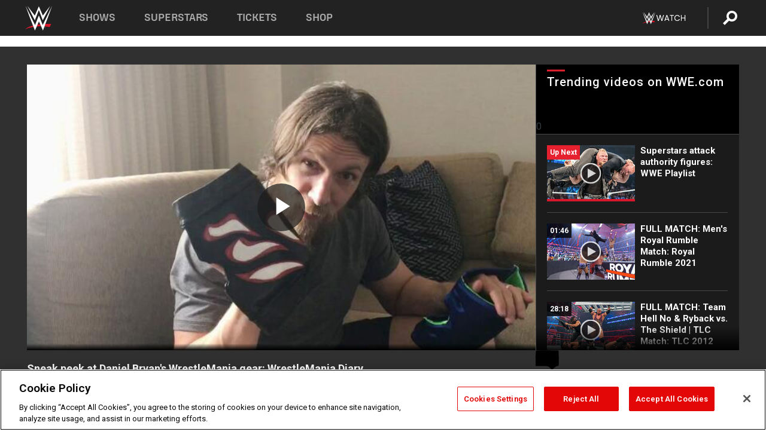

--- FILE ---
content_type: text/html; charset=UTF-8
request_url: https://www.wwe.com/videos/daniel-bryan-previews-his-wrestlemania-gear-wrestlemania-diary
body_size: 20153
content:
<!DOCTYPE html>
<html lang="en" dir="ltr" prefix="og: https://ogp.me/ns#">
  <head>
    <meta charset="utf-8" />
<link rel="icon" href="/favicon.ico" type="image/x-icon" />
<meta name="description" content="As Daniel Bryan prepares to compete at WrestleMania 34, he faces the hard decision of figuring out what gear to wear." />
<link rel="shortlink" href="https://www.wwe.com/videos/daniel-bryan-previews-his-wrestlemania-gear-wrestlemania-diary" />
<link rel="canonical" href="https://www.wwe.com/videos/daniel-bryan-previews-his-wrestlemania-gear-wrestlemania-diary" />
<link rel="image_src" href="https://www.wwe.com/f/styles/wwe_large/public/2019/01/wm34_diary_gear_dilema_01--45a4c7499e1c0e562fa6541c9d90833a.jpg" />
<meta property="og:site_name" content="WWE" />
<meta property="og:type" content="video.tv_show" />
<meta property="og:url" content="https://www.wwe.com/videos/daniel-bryan-previews-his-wrestlemania-gear-wrestlemania-diary" />
<meta property="og:title" content="Sneak peek at Daniel Bryan&#039;s WrestleMania gear" />
<meta property="og:description" content="As Daniel Bryan prepares to compete at WrestleMania 34, he faces the hard decision of figuring out what gear to wear." />
<meta property="og:image" content="https://www.wwe.com/f/styles/og_image/public/2019/01/wm34_diary_gear_dilema_01--45a4c7499e1c0e562fa6541c9d90833a.jpg" />
<meta property="fb:app_id" content="295666513781415" />
<meta name="twitter:card" content="player" />
<meta name="twitter:description" content="As Daniel Bryan prepares to compete at WrestleMania 34, he faces the hard decision of figuring out what gear to wear." />
<meta name="twitter:site" content="@wwe" />
<meta name="twitter:title" content="Sneak peek at Daniel Bryan&#039;s WrestleMania gear" />
<meta name="twitter:image" content="https://www.wwe.com/f/styles/wwe_large/public/2019/01/wm34_diary_gear_dilema_01--45a4c7499e1c0e562fa6541c9d90833a.jpg" />
<meta name="twitter:app:name:iphone" content="WWE" />
<meta name="twitter:app:id:iphone" content="551798799" />
<meta name="twitter:app:name:ipad" content="WWE" />
<meta name="twitter:app:id:ipad" content="551798799" />
<meta name="twitter:app:name:googleplay" content="WWE" />
<meta name="twitter:app:id:googleplay" content="com.wwe.universe" />
<meta name="twitter:player" content="https://www.wwe.com/twitter-card-player/40040986" />
<meta name="twitter:player:width" content="768" />
<meta name="twitter:player:height" content="432" />
<meta name="twitter:player:stream" content="https://cdn5.wwe.com/wwe/2018/wm34_diary_gear_dilema_040618/wm34_diary_gear_dilema_040618_768x432.mp4" />
<meta name="twitter:player:stream:content_type" content="video/mp4" />
<meta name="apple-itunes-app" content="app-id=551798799, affiliate-data=KCBikRHks4I, app-argument=https://www.wwe.com" />
<meta name="Generator" content="Drupal 10 (https://www.drupal.org)" />
<meta name="MobileOptimized" content="width" />
<meta name="HandheldFriendly" content="true" />
<meta name="viewport" content="width=device-width, initial-scale=1, shrink-to-fit=no" />
<script> var googletag = googletag || {};
    googletag.cmd = googletag.cmd || []; </script>
<!-- Google Tag Manager -->
<script>
var ga_dev_acctlist = "qa-www,qa-wwe,integration-,stage,cube,ion,proxy,codeandtheory,jenkins,tyr,kyte,cloud,compute,net,ec2,qa-www-aws";
var ga_devid = "GTM-KMHBSF";
var ga_liveid = "GTM-N7776B";

var wweGTMID = ga_liveid;
var data = ga_dev_acctlist.split(',');
var i = 0;
var l = data.length;
for (; i < l; i++) {
  if (location.hostname.indexOf(data[i]) > -1) {
    wweGTMID = ga_devid;
    break;
  }
}
var wwe_ga_dataLayer = [];
</script>
  <script>
    var Drupal = Drupal || { 'settings': {}, 'behaviors': {}, 'locale': {} };
    if (typeof(Drupal.behaviors.wweAnalytics) != 'undefined') {
      wwe_ga_dataLayer = Drupal.behaviors.wweAnalytics.setBaseData(wwe_ga_dataLayer);
    }
  </script>
  <script>(function(w,d,s,l,i){w[l]=w[l]||[];w[l].push({'gtm.start':new Date().getTime(),event:'gtm.js'});var f=d.getElementsByTagName(s)[0],j=d.createElement(s),dl=l!='dataLayer'?'&l='+l:'';j.async=true;j.src='https://www.googletagmanager.com/gtm.js?id='+i+dl;f.parentNode.insertBefore(j,f);})(window,document,'script','wwe_ga_dataLayer',wweGTMID);</script>
<!-- End Google Tag Manager -->
<noscript><!-- Google Tag Manager (noscript) -->
<iframe src="//www.googletagmanager.com/ns.html?id=GTM-N7776B" height="0" width="0" style="display:none;visibility:hidden"></iframe>
  <!-- End Google Tag Manager (noscript) --></noscript>
<div id="teconsent-holder"><div id='teconsent'></div>
</div>
<script src="https://cdn.cookielaw.org/scripttemplates/otSDKStub.js"  type="text/javascript" charset="UTF-8" data-domain-script="018eed9f-9812-7750-999b-302e8f68d077" data-dLayer-name="wwe_ga_dataLayer" ></script>
<script type="text/javascript">
function OptanonWrapper() { }
</script>
<script type="text/javascript">
document.addEventListener("DOMContentLoaded", function () {
    window.easternDay = new Intl.DateTimeFormat("en-US", {
        timeZone: "America/New_York",
        weekday: "long"
    }).format(new Date());

    window.easternHour = parseInt(new Intl.DateTimeFormat("en-US", {
        timeZone: "America/New_York",
        hour: "numeric",
        hour12: false
    }).format(new Date()));

    window.showaepopup = window.easternHour >= 0 && window.easternHour < 20;

    if (window.location.href.indexOf("ismobile=true") > 0 || localStorage.getItem('isMobile') == 'true') {
        localStorage.setItem('isMobile', true);
        jQuery("li.hamburger").hide();
        jQuery("li.pull-right").hide();
        jQuery("div.pane-distributed-footer").hide();
        jQuery("#mini-panel-header_navigation").css({ "display": "none" });
        jQuery('.wwe-highlights-videos--wrapper').css({ "display": "none" });
        jQuery('.events-header--video').css({ "display": "none" });
        jQuery('.events-header--content').css({ "padding-top": "30px" });
        jQuery("body").attr('style', 'padding-top: 0px !important');
    }
});
</script>
<script>
const hideButtons = () =>
  document.querySelectorAll('.account-button').forEach(el => el.style.display = 'none');

new MutationObserver(hideButtons).observe(document.documentElement, { childList: true, subtree: true });
document.addEventListener('DOMContentLoaded', hideButtons);
</script>
<style type="text/css">
@media screen AND ( max-width:800px )  { .wwe-page-header--title { font-size: 5.5vw !important; } }
span[class^="wwe-shows-hub--show-network__netflix"] {  width:4em; top: 6px; left: 8px; }
</style>
<script>
(function () {

  var ALLOWED_DOMAINS = ['www.wwe.com'];

  function isAllowedHost(host) {
    host = String(host || '').toLowerCase();
    for (var i = 0; i < ALLOWED_DOMAINS.length; i++) {
      var d = String(ALLOWED_DOMAINS[i] || '').toLowerCase();
      if (!d) continue;
      if (host === d) return true;
      if (host.length > d.length && host.slice(-d.length - 1) === '.' + d) return true;
    }
    return false;
  }

  if (!isAllowedHost(window.location.hostname)) {
    return; 
  }

  function normalizeText(s) {

    return String(s || '')
      .replace(/\u00a0/g, ' ')
      .replace(/\s+/g, ' ')
      .replace(/^\s+|\s+$/g, '')
      .toUpperCase();
  }

  function adjustVendorLinks() {
    var anchors = document.querySelectorAll('a[href]');
    for (var i = 0; i < anchors.length; i++) {
      var a = anchors[i];
      var txt = normalizeText(a.textContent || a.innerText);

      if (txt === 'SIGN UP FOR PEACOCK') {
        if (a.parentNode) a.parentNode.removeChild(a);
        continue;
      }

      var raw = (a.getAttribute('href') || '').toLowerCase();
      var abs = (a.href || '').toLowerCase();
      if (raw.indexOf('peacocktv.com') !== -1 || abs.indexOf('peacocktv.com') !== -1) {
        var textNode = document.createTextNode(a.textContent || a.innerText || '');
        if (a.parentNode) a.parentNode.replaceChild(textNode, a);
      }
    }
  }

  if (document.readyState === 'loading') {
    document.addEventListener('DOMContentLoaded', adjustVendorLinks);
  } else {
    adjustVendorLinks();
  }
})();
</script>
<script type="text/javascript">
window.addEventListener('scroll', function() {
    document.querySelectorAll('.wwe-breaker--wrapper:not(.pageview-process)').forEach(div => {
        rect = div.getBoundingClientRect();
        windowHeight = window.innerHeight;
        if (rect.top <= (windowHeight / 2)-100 && rect.bottom >= (windowHeight / 2)-100) {
          div.classList.add('pageview-process');
          Drupal.behaviors.wweAnalytics.trackVirtualPageView(location.pathname, document.title);
        }
        
    });
});
</script>
<meta http-equiv="x-ua-compatible" content="ie=edge" />
<script src="https://player.wwe.com/release/v1.7.5/Player.js" type="text/javascript"></script>
<script src="https://imasdk.googleapis.com/js/sdkloader/ima3.js" type="text/javascript"></script>
<script src="https://imasdk.googleapis.com/js/sdkloader/ima3_dai.js" type="text/javascript"></script>
<script>window.a2a_config=window.a2a_config||{};a2a_config.callbacks=[];a2a_config.overlays=[];a2a_config.templates={};var a2a_config = a2a_config || {};
a2a_config.onclick = false;
a2a_config.icon_color = "#000";
a2a_config.exclude_services = [
      'amazon_wish_list', 'aol_mail', 'balatarin', 'bibsonomy', 'blogger', 'blogmarks', 'bluesky', 'bookmarks_fr', 'box_net', 'buffer', 'copy_link', 'diary_ru', 'diaspora', 'digg', 'diigo', 'douban', 'draugiem', 'evernote', 'facebook', 'fark', 'flipboard', 'folkd', 'gmail', 'google_classroom', 'google_translate', 'hacker_news', 'hatena', 'houzz', 'instapaper', 'kakao', 'known', 'line', 'linkedin', 'livejournal', 'mail_ru', 'mastodon', 'mendeley', 'meneame', 'message', 'messenger', 'mewe', 'micro_blog', 'mix', 'mixi', 'myspace', 'odnoklassniki', 'outlook_com', 'papaly', 'pinboard', 'pinterest', 'plurk', 'pocket', 'print', 'printfriendly', 'pusha', 'push_to_kindle', 'qzone', 'raindrop_io', 'reddit', 'rediff_mypage', 'refind', 'sina_weibo', 'sitejot', 'skype', 'slashdot', 'snapchat', 'stocktwits', 'svejo', 'symbaloo_bookmarks', 'teams', 'telegram', 'threema', 'trello', 'tumblr', 'twiddla', 'twitter', 'typepad', 'viber', 'vk', 'wechat', 'whatsapp', 'wordpress', 'wykop', 'xing', 'yahoo_mail', 'yummly', 'facebook_messenger', 'google_plus', 'float', 'google_gmail' ,'typepad_post','rediff','kindle_it','microsoft_teams','sms','x'];

a2a_config.prioritize = ["threads", "email"];
a2a_config.native_mobile_share = false;

// Set the Threads share endpoint to use the Web Intent URL
a2a_config.templates.threads = {
  // Use the standard Threads Web Intent URL
  url: 'https://www.threads.net/intent/post?url=${link}',
  // Optional: Remove any custom deep-link configuration if it exists
  // deep_link: null
};

// Disable post-share "Thanks for sharing" modal
a2a_config.thanks = {
    postShare: false,
};</script>
<style>.a2apage_wide.a2a_wide .a2a_more {
      display: none;
    }
#a2apage_dropdown #a2apage_mini_services a.a2a_i::after {
      content: none;
    }
#a2apage_dropdown #a2apage_mini_services a.a2a_i, i.a2a_i {
border : none !important;
line-height: 2;
}
#a2apage_dropdown {
      background-color: #000 !important;
}
#a2apage_dropdown #a2apage_mini_services .a2a_i {
      display: inline-block;
      width: 32px  !important;
      height: 32px  !important;
      overflow: hidden  !important;
    }
#a2apage_dropdown #a2apage_mini_services .a2a_i span {
      display: block;
      width: 100%  !important;
      height: 100%  !important;
    }
#a2apage_dropdown #a2apage_mini_services .a2a_i svg {
      width: 100%  !important;
      height: 100%  !important;
    }
 #a2apage_dropdown #a2apage_mini_services .a2a_i span::after {
      display: none !important;
    }

    .a2a_button_pinterest,
    .a2a_button_twitter,
    .a2a_button_tumblr {
      background-color: gray !important;
      color: gray !important;
      filter: grayscale(100%) !important;
      width: 32px;
      height: 32px;
    }
    .a2a_button_facebook::before,
    .a2a_button_pinterest::before,
    .a2a_button_twitter::before,
    .a2a_button_tumblr::before {
      content: "" !important;
    }
.a2a_floating_style {
    background-color: #f0f0f0; /* Example background color */
    border: 1px solid #ddd; /* Optional border styling */
}

.a2a_floating_style .a2a_button {
    background-color: #ff6347; /* Example button color */
    color: white; /* Text color for the buttons */
}

.a2a_floating_style .a2a_button:hover {
    background-color: #ff4500; /* Hover effect color */
}

//* Main social buttons */
.a2a_button_facebook, .a2a_button_x {
  display: inline-block;
  margin-right: 0px;
  background-size: contain;
  width: 34px;
  height: 24px;
}

/* Custom tooltip container */
.custom-tooltip {
  position: relative;
  display: inline-block;
  padding-left:10px;
}

/* Tooltip text (hidden by default) */
.tooltiptext {
  display: none;
  position: absolute;
  background-color: #fff;
  border: 1px solid #ccc;
  box-shadow: 0 0 10px rgba(0,0,0,0.1);
  margin-top: 10px;
  padding: 10px;
  list-style: none;
  z-index: 1000;
}

/* Tooltip items */
.tooltiptext li {
  margin-bottom: 5px;
}

.tooltiptext li:last-child {
  margin-bottom: 0;
}

/* Toggle button */
.icon-svg.social-menu-toggle {
  cursor: pointer;
  display: inline-block;
  vertical-align: middle;
}

.icon-svg.social-menu-toggle svg {
  fill: #000;
  width: 24px;
  height: 24px;
}

/* Adjustments to tooltip appearance */
.tooltiptext a {
  display: inline-block;
  width: 24px;
  height: 24px;
  background-size: contain;
  background-repeat: no-repeat;
}</style>

    <title>Sneak peek at Daniel Bryan&#039;s WrestleMania gear: WrestleMania Diary | WWE</title>
    <link rel="stylesheet" media="all" href="/f/css/css_nrDEQia9yQb20036uabMvyKqur8OzpdsciBZcFQwLNM.css?delta=0&amp;language=en&amp;theme=wwe_theme&amp;include=[base64]" />
<link rel="stylesheet" media="all" href="https://player.wwe.com/release/v1.7.5/Player.css" />
<link rel="stylesheet" media="all" href="/f/css/css_sHQ-CqChBSEf8NX6fkuxDFLuItt990emIizthYuJ-yA.css?delta=2&amp;language=en&amp;theme=wwe_theme&amp;include=[base64]" />
<link rel="stylesheet" media="all" href="//use.fontawesome.com/releases/v5.13.0/css/all.css" />
<link rel="stylesheet" media="all" href="/f/css/css_zFo3DGVRIjXdSBAN4A9bO4tNmYeHfZGBP1ToN1lObOs.css?delta=4&amp;language=en&amp;theme=wwe_theme&amp;include=[base64]" />

    
  </head>
  <body class="exclude-node-title layout-no-sidebars page-node-40040986 path-node node--type-video">
    <a href="#main-content" class="visually-hidden-focusable" aria-label="main-content">
      Skip to main content
    </a>
    
      <div class="dialog-off-canvas-main-canvas" data-off-canvas-main-canvas>
            
  <div id="page-wrapper">
    <div id="page">
          <header id="header" class="header" role="banner" aria-label="Site header">
                                        <nav class="navbar navbar-dark bg-primary navbar-expand-lg" id="navbar-main" aria-label="main-navigation">
                                      <a href="/" title="Home" rel="home" class="navbar-brand">
              <img src="/themes/custom/wwe_theme/logo.svg" alt="Home" class="img-fluid d-inline-block align-top" />
            
    </a>
    

                                  <button class="navbar-toggler collapsed" type="button" data-bs-toggle="collapse" data-bs-target="#CollapsingNavbar" aria-controls="CollapsingNavbar" aria-expanded="false" aria-label="Toggle navigation"><span class="navbar-toggler-icon"></span></button>
                  <div class="collapse navbar-collapse justify-content-end" id="CollapsingNavbar">
                                          <nav role="navigation" aria-labelledby="block-wwe-theme-main-menu-menu" id="block-wwe-theme-main-menu" class="block block-menu navigation menu--main">
            
  <h2 class="visually-hidden" id="block-wwe-theme-main-menu-menu">Main navigation</h2>
  

        
              <ul class="clearfix nav navbar-nav" data-component-id="bootstrap_barrio:menu_main">
                    <li class="nav-item">
                          <a href="/shows" class="nav-link nav-link--shows" data-drupal-link-system-path="node/50000001">Shows</a>
              </li>
                <li class="nav-item">
                          <a href="/superstars" class="nav-link nav-link--superstars" data-drupal-link-system-path="node/50000002">Superstars</a>
              </li>
                <li class="nav-item">
                          <a href="/events" class="nav-link nav-link--events" data-drupal-link-system-path="node/50000003">Tickets</a>
              </li>
                <li class="nav-item">
                          <a href="https://shop.wwe.com/en/?_s=bm-HP-WWEcom-Shop-Main_Nav-2022" class="nav-link nav-link-https--shopwwecom-en--sbm-hp-wwecom-shop-main-nav-2022">Shop</a>
              </li>
        </ul>
  



  </nav>
<div id="block-wwe-theme-mainmenuaccountblock" class="block block-wwe-global-panes block-main-menu-account-block">
  
    
      <div class="content">
          <nav class="wwe-header-navigation">
        <div class="desktop-menu">
            <div class="pull-right wwe-geo-group">
                                                                        <div class="network-promo-component network-promo-button element-invisible wwe-geo-element" data-countries="ao,at,be,bj,bw,bf,bi,cv,kh,cm,cf,km,cg,ci,cd,gq,er,sz,et,fr,gf,pf,tf,ga,gm,de,gh,gn,gw,va,it,jp,ke,kr,ls,lr,li,lu,mg,mw,ml,mu,yt,mz,na,nc,ne,ng,ph,re,rw,sh,mf,pm,sm,st,sn,sc,sl,za,ch,tz,tg,ug,wf,zm,zw" data-include="in" data-color="#D0021B" tabindex="0">
                        <img src="/f/styles/scaleto240with/public/all/2022/09/nav-Network-WWENetwork%402x--27641c123206feea4d9cfe8b2fa1406e.png" alt="Watch on WWE Network" title="Watch on WWE Network" class="network-logo">
                        <div class="network-promo">
                                        <p>Watch every Premium Live Event and get unlimited access to WWE&#039;s premium content - available to you anywhere, anytime, on any device.</p>
                        <a class="wwe-button button-default" href="https://www.wwe.com/wwenetwork?utm_source=wwecom&amp;utm_medium=nav&amp;utm_campaign=evergreen" target="_blank">Go to WWE Network</a>
            </div>
        </div>
    
                                                        <div class="network-promo-component network-promo-button element-invisible wwe-geo-element" data-countries="zz" data-include="ex" data-color="" tabindex="0">
                        <img src="/f/styles/scaleto240with/public/all/2025/01/netflixWWE_192x48--ab18e68e7aa037bceceac17f0fbe4bcd.png" alt="" title="" class="network-logo">
                        <div class="network-promo">
                                        <p>Watch every Premium Live Event and enjoy some of your favorite WWE content on Netflix</p>
                        <a class="wwe-button button-default" href="https://www.netflix.com/title/81788927" target="_blank">Go to Netflix</a>
            </div>
        </div>
    
                                                        <div class="network-promo-component network-promo-button element-invisible wwe-geo-element" data-countries="zz" data-include="in" data-color="#c48942 " tabindex="0">
                        <img src="/f/styles/scaleto240with/public/all/2023/01/nav-network-WatchOnSonyLiv-CTA-183x48--760f6aa68e476bb3003fc045c38705a0.png" alt="Watch on Sony LIV " title="Watch on Sony LIV " class="network-logo">
                        <div class="network-promo">
                                        <p>Visit Sony LIV to sign in or sign up and enjoy WWE&#039;s premium content. </p>
                        <a class="wwe-button button-default" href="https://www.sonyliv.com/signin?utm_source=wwe&amp;utm_medium=referral&amp;utm_campaign=wwe_acq&amp;utm_term=go_to_sonyliv" target="_blank">Go to Sony LIV </a>
            </div>
        </div>
    
                                                        <div class="network-promo-component network-promo-button element-invisible wwe-geo-element" data-countries="zzz" data-include="in" data-color="#0181C4" tabindex="0">
                        <img src="/f/styles/scaleto240with/public/all/2023/01/nav-Network-Flow-CTA--f8b50f2dde73e4e7e185be36eeb510e5.png" alt="Flow" title="Flow" class="network-logo">
                        <div class="network-promo">
                                        <p>Watch WrestleMania and other WWE Premium Live Events on Flow.</p>
                        <a class="wwe-button button-default" href="https://www.flowsports.co" target="_blank">Go to Flow</a>
            </div>
        </div>
    
                                                        <div class="network-promo-component network-promo-button element-invisible wwe-geo-element" data-countries="us,as,gu,mp,pr,vi,um" data-include="in" data-color="red" tabindex="0">
                        <img src="/f/styles/scaleto240with/public/2025/09/watch-wwe-flat-horizontal-white-220x46.png" alt="How to Watch" title="How to Watch" class="network-logo">
                        <div class="network-promo">
                                        <p>Learn how to access and stream WWE content online, including every WWE Premium Live Event, your favorite shows, historical and recent, and even watch Raw live. </p>
                        <a class="wwe-button button-default" href="https://wwenetwork.com" target="_blank">Learn More</a>
            </div>
        </div>
    
                                                    <div class="vertical-break"></div>
                <div class="account-button"></div>
                <span class="search">
                    <a href="/search">
                        <img class="icon" title="Search icon" alt="If you hit on this search icon then you will be redirected to https://watch.wwe.com/search" src="/modules/custom/wwe_global_panes/assets/img/search-thicc.svg">
                    </a>
                </span>
            </div>
        </div>

                    <ul class='mobile-menu wwe-geo-group'>
                                                <li class="element-invisible wwe-geo-element network-promo-component" data-countries="ao,at,be,bj,bw,bf,bi,cv,kh,cm,cf,km,cg,ci,cd,gq,er,sz,et,fr,gf,pf,tf,ga,gm,de,gh,gn,gw,va,it,jp,ke,kr,ls,lr,li,lu,mg,mw,ml,mu,yt,mz,na,nc,ne,ng,ph,re,rw,sh,mf,pm,sm,st,sn,sc,sl,za,ch,tz,tg,ug,wf,zm,zw" data-include="in" data-color="#D0021B">
            <div class="mobile-network-promo">
                <div class="mobile-network-promo_image">
                                            <img src="/f/styles/scaleto240with/public/all/2022/09/nav-Network-WWENetwork%402x--27641c123206feea4d9cfe8b2fa1406e.png" height="24" alt="Watch on WWE Network" title="Watch on WWE Network">
                                                        </div>
                                    <div class="mobile-network-promo_text">Watch every Premium Live Event and get unlimited access to WWE&#039;s premium content - available to you anywhere, anytime, on any device.</div>
                                <a class="wwe-button button-promo button-default" href="https://www.wwe.com/wwenetwork?utm_source=wwecom&amp;utm_medium=nav&amp;utm_campaign=evergreen" target="_blank">Go to WWE Network</a>
            </div>
        </li>
    
                                                <li class="element-invisible wwe-geo-element network-promo-component" data-countries="zz" data-include="ex" data-color="">
            <div class="mobile-network-promo">
                <div class="mobile-network-promo_image">
                                            <img src="/f/styles/scaleto240with/public/all/2025/01/netflixWWE_192x48--ab18e68e7aa037bceceac17f0fbe4bcd.png" height="24" alt="" title="">
                                                        </div>
                                    <div class="mobile-network-promo_text">Watch every Premium Live Event and enjoy some of your favorite WWE content on Netflix</div>
                                <a class="wwe-button button-promo button-default" href="https://www.netflix.com/title/81788927" target="_blank">Go to Netflix</a>
            </div>
        </li>
    
                                                <li class="element-invisible wwe-geo-element network-promo-component" data-countries="zz" data-include="in" data-color="#c48942 ">
            <div class="mobile-network-promo">
                <div class="mobile-network-promo_image">
                                            <img src="/f/styles/scaleto240with/public/all/2023/01/nav-network-WatchOnSonyLiv-CTA-183x48--760f6aa68e476bb3003fc045c38705a0.png" height="24" alt="Watch on Sony LIV " title="Watch on Sony LIV ">
                                                        </div>
                                    <div class="mobile-network-promo_text">Visit Sony LIV to sign in or sign up and enjoy WWE&#039;s premium content. </div>
                                <a class="wwe-button button-promo button-default" href="https://www.sonyliv.com/signin?utm_source=wwe&amp;utm_medium=referral&amp;utm_campaign=wwe_acq&amp;utm_term=go_to_sonyliv" target="_blank">Go to Sony LIV </a>
            </div>
        </li>
    
                                                <li class="element-invisible wwe-geo-element network-promo-component" data-countries="zzz" data-include="in" data-color="#0181C4">
            <div class="mobile-network-promo">
                <div class="mobile-network-promo_image">
                                            <img src="/f/styles/scaleto240with/public/all/2023/01/nav-Network-Flow-CTA--f8b50f2dde73e4e7e185be36eeb510e5.png" height="24" alt="Flow" title="Flow">
                                                        </div>
                                    <div class="mobile-network-promo_text">Watch WrestleMania and other WWE Premium Live Events on Flow.</div>
                                <a class="wwe-button button-promo button-default" href="https://www.flowsports.co" target="_blank">Go to Flow</a>
            </div>
        </li>
    
                                                <li class="element-invisible wwe-geo-element network-promo-component" data-countries="us,as,gu,mp,pr,vi,um" data-include="in" data-color="red">
            <div class="mobile-network-promo">
                <div class="mobile-network-promo_image">
                                            <img src="/f/styles/scaleto240with/public/2025/09/watch-wwe-flat-horizontal-white-220x46.png" height="24" alt="How to Watch" title="How to Watch">
                                                        </div>
                                    <div class="mobile-network-promo_text">Learn how to access and stream WWE content online, including every WWE Premium Live Event, your favorite shows, historical and recent, and even watch Raw live. </div>
                                <a class="wwe-button button-promo button-default" href="https://wwenetwork.com" target="_blank">Learn More</a>
            </div>
        </li>
    
                            </ul>
            <div class="mobile-menu-underlay"></div>
            </nav>
    </div>
  </div>


                                                          </div>
                                                          </nav>
                        </header>
                  <div class="highlighted">
          <aside class="container-fluid section clearfix" role="complementary">
              <div data-drupal-messages-fallback class="hidden"></div>


          </aside>
        </div>
                  <div id="main-wrapper" class="layout-main-wrapper clearfix">
                  <div id="main" class="container-fluid">
            
            <div class="row row-offcanvas row-offcanvas-left clearfix">
                                  <main class="main-content col" id="content" role="main" >
                  <section class="section">
                                    <a href="#main-content" id="main-content" aria-label="main-content" tabindex="-1"></a>
                      <div id="block-wwe-theme-page-title" class="block block-core block-page-title-block">
  
    
      <div class="content">
      
  <h1 class="hidden title"><span class="field field--name-title field--type-string field--label-hidden">Sneak peek at Daniel Bryan&#039;s WrestleMania gear: WrestleMania Diary</span>
</h1>


    </div>
  </div>
<div id="block-wwe-theme-content" class="block block-system block-system-main-block">
  
    
      <div class="content">
      <div class="l-page l-frame-wrap l-hybrid-col-frame hybrid-col-frame" id="page">
  <div class="l-hybrid-col-frame_breaker-wrap hybrid-col-frame_breaker-wrap">
    <div class="l-hybrid-col-frame_breaker hybrid-col-frame_breaker">
      <div data-wname="video_playlists_pane" data-pos="0" class="panel-pane pane-video-playlists-pane">
        <section class="vlp">
                    <section class="wwe-videobox">
            <div class="wwe-videobox--videoarea">
             <div id="wwe-videobox--videoarea"></div>
            </div>
              <div class="wwe-videobox--cap">
                <div class="clearfix">
                  <div class="wwe-videobox--toggles">
                    <button class="description-toggle" aria-label="Show video description"></button>
                    <button class="video-share-toggle" aria-label="Open share options"></button>
                  </div>
                  <div class="wwe-videobox--copy">
                    <h1 class="wwe-videobox--cap--title"></h1>
                    <p class="wwe-videobox--cap--description"></p>
                    <div class="wwe-mobile--sponsors">
                      <div class="wwe-sponsored--track"></div>
                    </div>
                  </div>
                </div>
              </div>

            <!-- Playlist Section -->

            <aside class="wwe-videobox--playlist clearfix vlp-pre-play" style="border-left: 1px solid #474747;width: 340px;height: 100%;position: absolute;right: 0;top: 0;">
              <div class="wwe-videobox--playlist--title-container">
                <div class="wwe-videobox--playlist--title">
                  <svg width="90" height="5" viewBox="60 0 3 5">
                    <line x1="0" y1="3" x2="90" y2="3" stroke-width="3" />
                  </svg>
                  <h3 class="wwe-videobox--playlist--title-copy"></h3>
                </div>
                <div class="comments-tab">
                  <svg version="1.0" xmlns="http://www.w3.org/2000/svg"
                       width="29.000000pt" height="25.000000pt" viewBox="0 0 29.000000 25.000000"
                       preserveAspectRatio="xMidYMid meet">
                    <g transform="translate(0.000000,25.000000) scale(0.100000,-0.100000)"
                       fill="#000000" stroke="none">
                      <path d="M7 244 c-4 -4 -7 -49 -7 -101 l0 -93 78 0 c71 0 81 -2 102 -25 l24
-25 26 25 c14 14 34 25 43 25 16 0 17 11 15 98 l-3 97 -136 3 c-74 1 -138 -1
-142 -4z"/>
                    </g>
                  </svg>
                  <div class="comments-count">
                    <fb:comments-count href="">0</fb:comments-count>
                  </div>
                </div>
              </div>
              <div class="wwe-videobox--playlist--items"></div>
            </aside>
          </section>
          
          <div class="wwe-footer vlp-pre-play">
            <div class="wwe-footer--sponsors">
              <div class="wwe-sponsored--track">
              
              </div>
            </div>
            <div class="wwe-footer--comments">
              <a href="#fbcomments" id="fb-comments-link" class="wwe-footer--comments--icon">
                <div class="wwe-video-landing--comments-icon">
                  <svg version="1.0" xmlns="http://www.w3.org/2000/svg"
                       width="29.000000pt" height="25.000000pt" viewBox="0 0 29.000000 25.000000"
                       preserveAspectRatio="xMidYMid meet">
                    <g transform="translate(0.000000,25.000000) scale(0.100000,-0.100000)"
                       fill="#000000" stroke="none">
                      <path d="M7 244 c-4 -4 -7 -49 -7 -101 l0 -93 78 0 c71 0 81 -2 102 -25 l24
-25 26 25 c14 14 34 25 43 25 16 0 17 11 15 98 l-3 97 -136 3 c-74 1 -138 -1
-142 -4z"/>
                    </g>
                  </svg>
                </div>
                <div class="wwe-footer--comments--icon--count">
                  <fb:comments-count href="">0</fb:comments-count>
                </div>
                <span class="comments-label">Comments</span>
              </a>
            </div>
          </div>
        </section>

        <!-- related content Section -->

          <section class="wwe-vlanding vlp-pre-play">
            
          
        </section>
      </div>
    </div>
  </div><!-- end l-hybrid-col-frame_breaker -->

  <div class="l-hybrid-col-frame_col-wrap hybrid-col-frame_col-wrap">

    <div class="l-hybrid-col-frame_left hybrid-col-frame_left">
      <div data-wname="wwe_fb_comments" data-pos="0" class="panel-pane pane-wwe-fb-comments">
        <div class="fb-comments fb_iframe_widget" data-href="" data-numposts="10"></div>
      </div>
    </div><!-- end l-hybrid-col-frame_main -->
  
    <div class="l-hybrid-col-frame_rail-wrap hybrid-col-frame_rail-wrap">
      <div class="l-hybrid-col-frame_rail hybrid-col-frame_rail frame-rail-5">
        <div data-wname="ads_rail_pane" data-pos="0" class="panel-pane pane-ads-rail-pane">
          <div class="wwe-ad--rail wwe-ad--rail-1">
            <!-- <div id="wwe-ad-rail-2018650961"></div> -->
          </div>
        </div>
      </div><!-- end l-hybrid-col-frame_rail -->
    </div><!-- end l-hybrid-col-frame_rail-wrap -->
  
  </div><!-- end l-hybrid-col-frame_col-wrap -->
  
  <div class="l-hybrid-col-frame_bottom hybrid-col-frame_bottom">
    <div data-wname="distributed_footer" data-pos="0" class="panel-pane pane-distributed-footer">
  
      <!-- footer here -->
  
      
  
      <div class="wwe-breaker-ad wwe-ad--rail wwe-breaker-ad--distributed-footer">
      </div>
    </div>
  </div>
  
    </div>
  </div>


                  </section>
                </main>
                                        </div>
          </div>
              </div>
                <footer class="site-footer" aria-label="footer-navigation">
                  <div class="container-fluid">
                                      <div class="site-footer__bottom">
                  <section class="row region region-footer-fifth">
    <nav role="navigation" aria-labelledby="block-wwe-theme-footer-menu" id="block-wwe-theme-footer" class="block block-menu navigation menu--footer">
            
  <h2 class="visually-hidden" id="block-wwe-theme-footer-menu">Footer</h2>
  

        
              <ul class="clearfix nav flex-row" data-component-id="bootstrap_barrio:menu_columns">
                    <li class="nav-item menu-item--expanded">
                <span class="nav-link nav-link-">Corporate</span>
                                <ul class="flex-column">
                    <li class="nav-item">
                <a href="https://corporate.wwe.com/" class="nav-link nav-link-https--corporatewwecom-">Corporate</a>
              </li>
                <li class="nav-item">
                <a href="https://corporate.wwe.com/careers" class="nav-link nav-link-https--corporatewwecom-careers">Careers</a>
              </li>
                <li class="nav-item">
                <a href="https://corporate.wwe.com/impact" class="nav-link nav-link-https--corporatewwecom-impact">Impact</a>
              </li>
                <li class="nav-item">
                <a href="/main-help/contact-us" class="nav-link nav-link--main-help-contact-us" data-drupal-link-system-path="node/35000506">Contact</a>
              </li>
        </ul>
  
              </li>
                <li class="nav-item menu-item--expanded">
                <span class="nav-link nav-link-">WWE.com </span>
                                <ul class="flex-column">
                    <li class="nav-item">
                <a href="/news" class="nav-link nav-link--news" data-drupal-link-system-path="node/50000005">WWE News</a>
              </li>
                <li class="nav-item">
                <a href="/videos" class="nav-link nav-link--videos" data-drupal-link-system-path="node/50000007">WWE Videos</a>
              </li>
                <li class="nav-item">
                <a href="/photos" class="nav-link nav-link--photos" data-drupal-link-system-path="node/50000006">WWE Photos</a>
              </li>
                <li class="nav-item">
                <a href="https://onlocationexp.com/wwe?utm_source=wwe.com&amp;utm_medium=referral&amp;utm_campaign=wwe-footer" class="nav-link nav-link-https--onlocationexpcom-wweutm-sourcewwecomutm-mediumreferralutm-campaignwwe-footer">Priority Pass</a>
              </li>
        </ul>
  
              </li>
                <li class="nav-item menu-item--expanded">
                <span class="nav-link nav-link-">About</span>
                                <ul class="flex-column">
                    <li class="nav-item">
                <a href="/page/privacy-policy" class="nav-link nav-link--page-privacy-policy" data-drupal-link-system-path="node/35000502">Privacy Policy</a>
              </li>
                <li class="nav-item">
                <a href="/page/copyright" class="nav-link nav-link--page-copyright" data-drupal-link-system-path="node/35000505">Copyright</a>
              </li>
                <li class="nav-item">
                <a href="/page/terms-and-conditions" class="nav-link nav-link--page-terms-and-conditions" data-drupal-link-system-path="node/35000507">Terms of Use</a>
              </li>
                <li class="nav-item">
                <a href="" class="nav-link nav-link-">Your Privacy Choices</a>
              </li>
        </ul>
  
              </li>
                <li class="nav-item menu-item--expanded">
                <span class="nav-link nav-link-">Help </span>
                                <ul class="flex-column">
                    <li class="nav-item">
                <a href="/page/security-policy" class="nav-link nav-link--page-security-policy" data-drupal-link-system-path="node/40002086">Security</a>
              </li>
                <li class="nav-item">
                <a href="https://help.wwe.com/" class="nav-link nav-link-https--helpwwecom-">Help Center</a>
              </li>
                <li class="nav-item">
                <a href="/page/cookie-policy" class="nav-link nav-link--page-cookie-policy" data-drupal-link-system-path="node/40017960">Cookie Policy</a>
              </li>
                <li class="nav-item">
                <a href="https://help.wwe.com/Answer/Detail/18?utm_source=dotcom&amp;utm_medium=web&amp;utm_campaign=closed_captions&amp;utm_content=footer_link" class="nav-link nav-link-https--helpwwecom-answer-detail-18utm-sourcedotcomutm-mediumwebutm-campaignclosed-captionsutm-contentfooter-link">Closed Captions</a>
              </li>
        </ul>
  
              </li>
                <li class="nav-item menu-item--expanded">
                <span class="nav-link nav-link-">Global Sites </span>
                                <ul class="flex-column">
                    <li class="nav-item">
                <a href="https://arabic.wwe.com/" class="nav-link nav-link-https--arabicwwecom-">Arabic</a>
              </li>
        </ul>
  
              </li>
        </ul>
  



  </nav>
<div class="views-element-container block block-views block-views-blockfooter-section-block-1" id="block-wwe-theme-views-block-footer-section-block-1">
  
    
      <div class="content">
      <div><div class="view view-footer-section view-id-footer_section view-display-id-block_1 js-view-dom-id-b8364e7e9a14de83706849e719a50c9fb0225edfc853e0a86464224a43e46a2e">
  
    
      
      <div class="view-content row">
      
    <div>
    <div>
                      <div class="views-row"><div class="views-field views-field-nothing"><span class="field-content"><div class="footer-logo">
      <img src="/themes/custom/wwe_theme/logo.svg" alt="WWE Logo">
    </div></span></div></div>
            </div>
    </div>
  

    </div>
  
          </div>
</div>

    </div>
  </div>

  </section>

              </div>
                      </div>
              </footer>
          </div>
  </div>
  
  </div>

    
    <script type="application/json" data-drupal-selector="drupal-settings-json">{"path":{"baseUrl":"\/","pathPrefix":"","currentPath":"node\/40040986","currentPathIsAdmin":false,"isFront":false,"currentLanguage":"en"},"pluralDelimiter":"\u0003","suppressDeprecationErrors":true,"WWEVideoLanding":{"initialVideoId":"40040986","initialVideo":{"sponsors":"","numSponsors":false,"title":"Trending videos on WWE.com","playlist":[{"image":"\/f\/styles\/wwe_16_9_s\/public\/2019\/01\/wm34_diary_gear_dilema_01--45a4c7499e1c0e562fa6541c9d90833a.jpg","image_uri":"public:\/\/\/2019\/01\/wm34_diary_gear_dilema_01--45a4c7499e1c0e562fa6541c9d90833a.jpg","file":"\/\/vod.wwe.com\/vod\/2018\/,1080,720,540,432,360,288,\/wm34_diary_gear_dilema_040618.m3u8","fid":"40306618","title":"Sneak peek at Daniel Bryan\u0027s WrestleMania gear: WrestleMania Diary","nid":40040986,"description":"As Daniel Bryan prepares to compete at WrestleMania 34, he faces the hard decision of figuring out what gear to wear.","vms_id":98749,"wwe_network":false,"link_url":null,"featured_link":{"#theme":"playlist_item","#title":"Sneak peek at Daniel Bryan\u0027s WrestleMania gear: WrestleMania Diary","#image":"\/f\/styles\/wwe_16_9_s\/public\/2019\/01\/wm34_diary_gear_dilema_01--45a4c7499e1c0e562fa6541c9d90833a.jpg","#video_preview_image":"public:\/\/\/2019\/01\/wm34_diary_gear_dilema_01--45a4c7499e1c0e562fa6541c9d90833a.jpg","#file_path":"\/\/vod.wwe.com\/vod\/2018\/,1080,720,540,432,360,288,\/wm34_diary_gear_dilema_040618.m3u8","#nid":40040986,"#link_classes":"wwe-related-media--item wwe-video-explorer-event js-video--btn js-track video-play-large wwe-display-duration","#duration":"01:52","#playlist_id":0,"#link":"\u003Ca href=\u0022\/videos\/daniel-bryan-previews-his-wrestlemania-gear-wrestlemania-diary\u0022\u003ESneak peek at Daniel Bryan\u0026#039;s WrestleMania gear: WrestleMania Diary\u003C\/a\u003E","#is_network_video":false,"#network_video_class":""},"ads_disabled":0,"sponsors":[],"path":"\/videos\/daniel-bryan-previews-his-wrestlemania-gear-wrestlemania-diary","abs_path":"https:\/\/www.wwe.com\/videos\/daniel-bryan-previews-his-wrestlemania-gear-wrestlemania-diary","network_logged_in_cta":"","show_name":"","episode_name":"","countries":[],"country_logic":"","mediaid":"nWghvnqH","tracks":[{"label":"English","file":"https:\/\/cdn5.wwe.com\/wwe\/2018\/wm34_diary_gear_dilema_040618\/wm34_diary_gear_dilema_040618_cc_en.vtt","kind":"captions"},{"file":"https:\/\/cdn1.wwe.com\/hd_video1\/wwe\/2018\/wm34_diary_gear_dilema_040618\/wm34_diary_gear_dilema_040618.vtt","kind":"thumbnails"}],"playlist_offset":0,"playlist_nid":0,"backfilled":false,"parent_playlist_nid":0,"playlist_title":"Trending videos on WWE.com","playlist_short_headline":"Trending videos on WWE.com","playlist_video_strip_headline":"Trending videos on WWE.com","video_offset":0,"picture":"  \u003Cimg srcset=\u0022\/f\/styles\/wwe_16_9_highlight_l\/public\/2019\/01\/wm34_diary_gear_dilema_01--45a4c7499e1c0e562fa6541c9d90833a.jpg 1x\u0022 width=\u0022167\u0022 height=\u002294\u0022 alt=\u0022WWE Photo\u0022 src=\u0022\/f\/styles\/wwe_16_9_highlight_l\/public\/2019\/01\/wm34_diary_gear_dilema_01--45a4c7499e1c0e562fa6541c9d90833a.jpg\u0022 title=\u0022WWE Photo\u0022 loading=\u0022lazy\u0022 \/\u003E\n "}]},"takeoverBg":"\/a\/i\/fpo\/premier-raw-bg.jpg","DeferredJs":[],"initialPlaylist":{"sponsors":"","numSponsors":false,"title":"Trending videos on WWE.com","playlist":[{"image":"\/f\/styles\/wwe_16_9_s\/public\/2019\/01\/wm34_diary_gear_dilema_01--45a4c7499e1c0e562fa6541c9d90833a.jpg","image_uri":"public:\/\/\/2019\/01\/wm34_diary_gear_dilema_01--45a4c7499e1c0e562fa6541c9d90833a.jpg","file":"\/\/vod.wwe.com\/vod\/2018\/,1080,720,540,432,360,288,\/wm34_diary_gear_dilema_040618.m3u8","fid":"40306618","title":"Sneak peek at Daniel Bryan\u0027s WrestleMania gear: WrestleMania Diary","nid":40040986,"description":"As Daniel Bryan prepares to compete at WrestleMania 34, he faces the hard decision of figuring out what gear to wear.","vms_id":98749,"wwe_network":false,"link_url":null,"featured_link":{"#theme":"playlist_item","#title":"Sneak peek at Daniel Bryan\u0027s WrestleMania gear: WrestleMania Diary","#image":"\/f\/styles\/wwe_16_9_s\/public\/2019\/01\/wm34_diary_gear_dilema_01--45a4c7499e1c0e562fa6541c9d90833a.jpg","#video_preview_image":"public:\/\/\/2019\/01\/wm34_diary_gear_dilema_01--45a4c7499e1c0e562fa6541c9d90833a.jpg","#file_path":"\/\/vod.wwe.com\/vod\/2018\/,1080,720,540,432,360,288,\/wm34_diary_gear_dilema_040618.m3u8","#nid":40040986,"#link_classes":"wwe-related-media--item wwe-video-explorer-event js-video--btn js-track video-play-large wwe-display-duration","#duration":"01:52","#playlist_id":0,"#link":"\u003Ca href=\u0022\/videos\/daniel-bryan-previews-his-wrestlemania-gear-wrestlemania-diary\u0022\u003ESneak peek at Daniel Bryan\u0026#039;s WrestleMania gear: WrestleMania Diary\u003C\/a\u003E","#is_network_video":false,"#network_video_class":""},"ads_disabled":0,"sponsors":[],"path":"\/videos\/daniel-bryan-previews-his-wrestlemania-gear-wrestlemania-diary","abs_path":"https:\/\/www.wwe.com\/videos\/daniel-bryan-previews-his-wrestlemania-gear-wrestlemania-diary","network_logged_in_cta":"","show_name":"","episode_name":"","countries":[],"country_logic":"","mediaid":"nWghvnqH","tracks":[{"label":"English","file":"https:\/\/cdn5.wwe.com\/wwe\/2018\/wm34_diary_gear_dilema_040618\/wm34_diary_gear_dilema_040618_cc_en.vtt","kind":"captions"},{"file":"https:\/\/cdn1.wwe.com\/hd_video1\/wwe\/2018\/wm34_diary_gear_dilema_040618\/wm34_diary_gear_dilema_040618.vtt","kind":"thumbnails"}],"playlist_offset":0,"playlist_nid":0,"backfilled":false,"parent_playlist_nid":0,"playlist_title":"Trending videos on WWE.com","playlist_short_headline":"Trending videos on WWE.com","playlist_video_strip_headline":"Trending videos on WWE.com","video_offset":0,"picture":"  \u003Cimg srcset=\u0022\/f\/styles\/wwe_16_9_highlight_l\/public\/2019\/01\/wm34_diary_gear_dilema_01--45a4c7499e1c0e562fa6541c9d90833a.jpg 1x\u0022 width=\u0022167\u0022 height=\u002294\u0022 alt=\u0022WWE Photo\u0022 src=\u0022\/f\/styles\/wwe_16_9_highlight_l\/public\/2019\/01\/wm34_diary_gear_dilema_01--45a4c7499e1c0e562fa6541c9d90833a.jpg\u0022 title=\u0022WWE Photo\u0022 loading=\u0022lazy\u0022 \/\u003E\n ","duration":"01:52"},{"image":"\/f\/styles\/wwe_16_9_s\/public\/video\/thumb\/2026\/01\/playlistsstarsattackauth_ntwk.jpg","image_uri":"public:\/\/video\/thumb\/2026\/01\/playlistsstarsattackauth_ntwk.jpg","file":"\/\/vod.wwe.com\/vod\/2026\/,1080,720,540,432,360,288,\/playlist_attackauthority_rev.m3u8","fid":"40719081","title":"Superstars attack authority figures: WWE Playlist","nid":50004380,"description":"Watch WWE Superstars from Brock Lesnar to Becky Lynch attack authority figures.","vms_id":243800,"wwe_network":false,"link_url":null,"featured_link":{"#theme":"playlist_item","#title":"Superstars attack authority figures: WWE Playlist","#image":"\/f\/styles\/wwe_16_9_s\/public\/video\/thumb\/2026\/01\/playlistsstarsattackauth_ntwk.jpg","#video_preview_image":"public:\/\/video\/thumb\/2026\/01\/playlistsstarsattackauth_ntwk.jpg","#file_path":"\/\/vod.wwe.com\/vod\/2026\/,1080,720,540,432,360,288,\/playlist_attackauthority_rev.m3u8","#nid":50004380,"#link_classes":"wwe-related-media--item wwe-video-explorer-event js-video--btn js-track video-play-large wwe-display-duration","#duration":"41:07","#playlist_id":0,"#link":"\u003Ca href=\u0022\/videos\/superstars-attack-authority-figures-wwe-playlist\u0022\u003ESuperstars attack authority figures: WWE Playlist\u003C\/a\u003E","#is_network_video":false,"#network_video_class":""},"ads_disabled":0,"sponsors":[],"path":"\/videos\/superstars-attack-authority-figures-wwe-playlist","abs_path":"https:\/\/www.wwe.com\/videos\/superstars-attack-authority-figures-wwe-playlist","network_logged_in_cta":"","show_name":"","episode_name":"","countries":[],"country_logic":"","tracks":[{"label":"en","file":"https:\/\/cdn5.wwe.com\/wwe%2F2026%2Fplaylist_attackauthority_rev%2Fplaylist_attackauthority_rev_cc_en.vtt","kind":"captions"}],"picture":"  \u003Cimg srcset=\u0022\/f\/styles\/wwe_16_9_highlight_l\/public\/video\/thumb\/2026\/01\/playlistsstarsattackauth_ntwk.jpg 1x\u0022 width=\u0022167\u0022 height=\u002294\u0022 alt=\u0022WWE Photo\u0022 src=\u0022\/f\/styles\/wwe_16_9_highlight_l\/public\/video\/thumb\/2026\/01\/playlistsstarsattackauth_ntwk.jpg\u0022 title=\u0022WWE Photo\u0022 loading=\u0022lazy\u0022 \/\u003E\n ","duration":"41:07"},{"image":"\/f\/styles\/wwe_16_9_s\/public\/video\/thumb\/2026\/01\/dcfulljan2022_76_ntwk_rev_1.jpg","image_uri":"public:\/\/video\/thumb\/2026\/01\/dcfulljan2022_76_ntwk_rev_1.jpg","file":"\/\/vod.wwe.com\/vod\/2022\/,1080,720,540,432,360,288,\/dcfulljan2022_76_ntwk.m3u8","fid":"40718743","title":"FULL MATCH: Men\u0027s Royal Rumble Match: Royal Rumble 2021","nid":40095823,"description":"Edge, Randy Orton, Seth Rollins, Rey Mysterio and so many more compete in the 30-Man Royal Rumble Match in 2021.","vms_id":211904,"wwe_network":true,"link_url":null,"featured_link":{"#theme":"playlist_item","#title":"FULL MATCH: Men\u0027s Royal Rumble Match: Royal Rumble 2021","#image":"\/f\/styles\/wwe_16_9_s\/public\/video\/thumb\/2026\/01\/dcfulljan2022_76_ntwk_rev_1.jpg","#video_preview_image":"public:\/\/video\/thumb\/2026\/01\/dcfulljan2022_76_ntwk_rev_1.jpg","#file_path":"\/\/vod.wwe.com\/vod\/2022\/,1080,720,540,432,360,288,\/dcfulljan2022_76_ntwk.m3u8","#nid":40095823,"#link_classes":"wwe-related-media--item wwe-video-explorer-event js-video--btn js-track  wwe-network-video-overlay video-play-large wwe-display-duration","#duration":"01:46","#playlist_id":0,"#link":"\u003Ca href=\u0022\/videos\/mens-royal-rumble-match-royal-rumble-2021-full-match\u0022\u003EFULL MATCH: Men\u0026#039;s Royal Rumble Match: Royal Rumble 2021\u003C\/a\u003E","#is_network_video":true,"#network_video_class":" wwe-network-video-overlay"},"ads_disabled":0,"sponsors":[],"path":"\/videos\/mens-royal-rumble-match-royal-rumble-2021-full-match","abs_path":"https:\/\/www.wwe.com\/videos\/mens-royal-rumble-match-royal-rumble-2021-full-match","network_logged_in_cta":"","show_name":"Royal Rumble","episode_name":"","countries":[],"country_logic":"","tracks":[{"label":"en","file":"https:\/\/cdn5.wwe.com\/wwe%2F2022%2Fdcfulljan2022_76_ntwk%2Fdcfulljan2022_76_ntwk_cc_en.vtt","kind":"captions"}],"picture":"  \u003Cimg srcset=\u0022\/f\/styles\/wwe_16_9_highlight_l\/public\/video\/thumb\/2026\/01\/dcfulljan2022_76_ntwk_rev_1.jpg 1x\u0022 width=\u0022167\u0022 height=\u002294\u0022 alt=\u0022WWE Photo\u0022 src=\u0022\/f\/styles\/wwe_16_9_highlight_l\/public\/video\/thumb\/2026\/01\/dcfulljan2022_76_ntwk_rev_1.jpg\u0022 title=\u0022WWE Photo\u0022 loading=\u0022lazy\u0022 \/\u003E\n ","duration":"01:46"},{"image":"\/f\/styles\/wwe_16_9_s\/public\/video\/thumb\/2025\/12\/dcfulljan2026_64_ntwk_rev_1.jpg","image_uri":"public:\/\/video\/thumb\/2025\/12\/dcfulljan2026_64_ntwk_rev_1.jpg","file":"\/\/vod.wwe.com\/vod\/2025\/,1080,720,540,432,360,288,\/dcfulljan2026_64_ntwk.m3u8","fid":"40717189","title":"FULL MATCH: Team Hell No \u0026 Ryback vs. The Shield | TLC Match: TLC 2012","nid":50003620,"description":"The Shield make their in-ring debut, taking on Daniel Bryan, Kane and Ryback in a thrilling TLC Match.","vms_id":243144,"wwe_network":false,"link_url":null,"featured_link":{"#theme":"playlist_item","#title":"FULL MATCH: Team Hell No \u0026 Ryback vs. The Shield | TLC Match: TLC 2012","#image":"\/f\/styles\/wwe_16_9_s\/public\/video\/thumb\/2025\/12\/dcfulljan2026_64_ntwk_rev_1.jpg","#video_preview_image":"public:\/\/video\/thumb\/2025\/12\/dcfulljan2026_64_ntwk_rev_1.jpg","#file_path":"\/\/vod.wwe.com\/vod\/2025\/,1080,720,540,432,360,288,\/dcfulljan2026_64_ntwk.m3u8","#nid":50003620,"#link_classes":"wwe-related-media--item wwe-video-explorer-event js-video--btn js-track video-play-large wwe-display-duration","#duration":"28:18","#playlist_id":0,"#link":"\u003Ca href=\u0022\/videos\/full-match-team-hell-no-ryback-vs-the-shield-tlc-match-tlc-2012\u0022\u003EFULL MATCH: Team Hell No \u0026amp; Ryback vs. The Shield | TLC Match: TLC 2012\u003C\/a\u003E","#is_network_video":false,"#network_video_class":""},"ads_disabled":0,"sponsors":[],"path":"\/videos\/full-match-team-hell-no-ryback-vs-the-shield-tlc-match-tlc-2012","abs_path":"https:\/\/www.wwe.com\/videos\/full-match-team-hell-no-ryback-vs-the-shield-tlc-match-tlc-2012","network_logged_in_cta":"","show_name":"WWE TLC","episode_name":"","countries":[],"country_logic":"","tracks":[{"label":"en","file":"https:\/\/cdn5.wwe.com\/wwe%2F2025%2Fdcfulljan2026_64_ntwk%2Fdcfulljan2026_64_ntwk_cc_en.vtt","kind":"captions"}],"picture":"  \u003Cimg srcset=\u0022\/f\/styles\/wwe_16_9_highlight_l\/public\/video\/thumb\/2025\/12\/dcfulljan2026_64_ntwk_rev_1.jpg 1x\u0022 width=\u0022167\u0022 height=\u002294\u0022 alt=\u0022WWE Photo\u0022 src=\u0022\/f\/styles\/wwe_16_9_highlight_l\/public\/video\/thumb\/2025\/12\/dcfulljan2026_64_ntwk_rev_1.jpg\u0022 title=\u0022WWE Photo\u0022 loading=\u0022lazy\u0022 \/\u003E\n ","duration":"28:18"},{"image":"\/f\/styles\/wwe_16_9_s\/public\/video\/thumb\/2025\/12\/dcex12072025unairedpilot_ntwk.jpg","image_uri":"public:\/\/video\/thumb\/2025\/12\/dcex12072025unairedpilot_ntwk.jpg","file":"\/\/vod.wwe.com\/vod\/2025\/,1080,720,540,432,360,288,\/nxtpilot_drewcodyshbry_rev.m3u8","fid":"40715671","title":"Cody Rhodes \u0026 Drew McIntyre team up in unaired NXT pilot match: From the WWE Vault","nid":50003434,"description":"Before they were bitter rivals, they were tag team partners. See Cody Rhodes \u0026 Drew McIntyre team up to battle Sheamus \u0026 Daniel Bryan in this match from the unaired pilot episode of NXT at Full Sail University in December 2011.","vms_id":242975,"wwe_network":false,"link_url":null,"featured_link":{"#theme":"playlist_item","#title":"Cody Rhodes \u0026 Drew McIntyre team up in unaired NXT pilot match: From the WWE Vault","#image":"\/f\/styles\/wwe_16_9_s\/public\/video\/thumb\/2025\/12\/dcex12072025unairedpilot_ntwk.jpg","#video_preview_image":"public:\/\/video\/thumb\/2025\/12\/dcex12072025unairedpilot_ntwk.jpg","#file_path":"\/\/vod.wwe.com\/vod\/2025\/,1080,720,540,432,360,288,\/nxtpilot_drewcodyshbry_rev.m3u8","#nid":50003434,"#link_classes":"wwe-related-media--item wwe-video-explorer-event js-video--btn js-track video-play-large wwe-display-duration","#duration":"26:52","#playlist_id":0,"#link":"\u003Ca href=\u0022\/videos\/cody-rhodes-drew-mcintyre-team-up-in-unaired-nxt-pilot-match-from-the-wwe-vault\u0022\u003ECody Rhodes \u0026amp; Drew McIntyre team up in unaired NXT pilot match: From the WWE Vault\u003C\/a\u003E","#is_network_video":false,"#network_video_class":""},"ads_disabled":0,"sponsors":[],"path":"\/videos\/cody-rhodes-drew-mcintyre-team-up-in-unaired-nxt-pilot-match-from-the-wwe-vault","abs_path":"https:\/\/www.wwe.com\/videos\/cody-rhodes-drew-mcintyre-team-up-in-unaired-nxt-pilot-match-from-the-wwe-vault","network_logged_in_cta":"","show_name":"","episode_name":"","countries":[],"country_logic":"","tracks":[{"label":"en","file":"https:\/\/cdn5.wwe.com\/wwe%2F2025%2Fnxtpilot_drewcodyshbry_rev%2Fnxtpilot_drewcodyshbry_rev_cc_en.vtt","kind":"captions"}],"picture":"  \u003Cimg srcset=\u0022\/f\/styles\/wwe_16_9_highlight_l\/public\/video\/thumb\/2025\/12\/dcex12072025unairedpilot_ntwk.jpg 1x\u0022 width=\u0022167\u0022 height=\u002294\u0022 alt=\u0022WWE Photo\u0022 src=\u0022\/f\/styles\/wwe_16_9_highlight_l\/public\/video\/thumb\/2025\/12\/dcex12072025unairedpilot_ntwk.jpg\u0022 title=\u0022WWE Photo\u0022 loading=\u0022lazy\u0022 \/\u003E\n ","duration":"26:52"},{"image":"\/f\/styles\/wwe_16_9_s\/public\/video\/thumb\/2025\/09\/top25sstarstauntemote_ntwk.jpg","image_uri":"public:\/\/video\/thumb\/2025\/09\/top25sstarstauntemote_ntwk.jpg","file":"\/\/vod.wwe.com\/vod\/2025\/,1080,720,540,432,360,288,\/top25_taunts_emotes.m3u8","fid":"40707683","title":"25 greatest Superstar taunts \u0026 emotes: WWE Top 10 special edition, Sept. 14, 2015","nid":50001382,"description":"Check out the best taunts and emotes in WWE history featuring Roman Reigns, IYO SKY John Cena, The Rock, \u201cStone Cold\u201d Steve Austin and morel. Catch WWE action on Netflix, Peacock, USA Network, CW Network and more.","vms_id":241381,"wwe_network":false,"link_url":null,"featured_link":{"#theme":"playlist_item","#title":"25 greatest Superstar taunts \u0026 emotes: WWE Top 10 special edition, Sept. 14, 2015","#image":"\/f\/styles\/wwe_16_9_s\/public\/video\/thumb\/2025\/09\/top25sstarstauntemote_ntwk.jpg","#video_preview_image":"public:\/\/video\/thumb\/2025\/09\/top25sstarstauntemote_ntwk.jpg","#file_path":"\/\/vod.wwe.com\/vod\/2025\/,1080,720,540,432,360,288,\/top25_taunts_emotes.m3u8","#nid":50001382,"#link_classes":"wwe-related-media--item wwe-video-explorer-event js-video--btn js-track video-play-large wwe-display-duration","#duration":"08:06","#playlist_id":0,"#link":"\u003Ca href=\u0022\/videos\/top-25-best-wwe-taunts-and-emotes-wwe-top-10-sept-14-2025\u0022\u003E25 greatest Superstar taunts \u0026amp; emotes: WWE Top 10 special edition, Sept. 14, 2015\u003C\/a\u003E","#is_network_video":false,"#network_video_class":""},"ads_disabled":0,"sponsors":[],"path":"\/videos\/top-25-best-wwe-taunts-and-emotes-wwe-top-10-sept-14-2025","abs_path":"https:\/\/www.wwe.com\/videos\/top-25-best-wwe-taunts-and-emotes-wwe-top-10-sept-14-2025","network_logged_in_cta":"","show_name":"WWE Top 10","episode_name":"","countries":[],"country_logic":"","tracks":[{"label":"en","file":"https:\/\/cdn5.wwe.com\/wwe%2F2025%2Ftop25_taunts_emotes%2Ftop25_taunts_emotes_cc_en.vtt","kind":"captions"}],"picture":"  \u003Cimg srcset=\u0022\/f\/styles\/wwe_16_9_highlight_l\/public\/video\/thumb\/2025\/09\/top25sstarstauntemote_ntwk.jpg 1x\u0022 width=\u0022167\u0022 height=\u002294\u0022 alt=\u0022WWE Photo\u0022 src=\u0022\/f\/styles\/wwe_16_9_highlight_l\/public\/video\/thumb\/2025\/09\/top25sstarstauntemote_ntwk.jpg\u0022 title=\u0022WWE Photo\u0022 loading=\u0022lazy\u0022 \/\u003E\n ","duration":"08:06"},{"image":"\/f\/styles\/wwe_16_9_s\/public\/video\/thumb\/2025\/08\/playlistshorttitlereigns_ntwk.jpg","image_uri":"public:\/\/video\/thumb\/2025\/08\/playlistshorttitlereigns_ntwk.jpg","file":"\/\/vod.wwe.com\/vod\/2025\/,1080,720,540,432,360,288,\/playlist_shorttitlereigns_rev.m3u8","fid":"40704207","title":"Extremely short title reigns: WWE Playlist","nid":50000434,"description":"CM Punk joined an infamous list at SummerSlam 2025 when he lost the World Heavyweight Championship only five minutes after capturing it. Watch other extreme short title reigns, including Roman Reigns, Drew McIntyre, Charlotte Flair and more WWE Superstars.","vms_id":240610,"wwe_network":false,"link_url":null,"featured_link":{"#theme":"playlist_item","#title":"Extremely short title reigns: WWE Playlist","#image":"\/f\/styles\/wwe_16_9_s\/public\/video\/thumb\/2025\/08\/playlistshorttitlereigns_ntwk.jpg","#video_preview_image":"public:\/\/video\/thumb\/2025\/08\/playlistshorttitlereigns_ntwk.jpg","#file_path":"\/\/vod.wwe.com\/vod\/2025\/,1080,720,540,432,360,288,\/playlist_shorttitlereigns_rev.m3u8","#nid":50000434,"#link_classes":"wwe-related-media--item wwe-video-explorer-event js-video--btn js-track video-play-large wwe-display-duration","#duration":"01:00","#playlist_id":0,"#link":"\u003Ca href=\u0022\/videos\/extremely-short-title-reigns-wwe-playlist-50000434\u0022\u003EExtremely short title reigns: WWE Playlist\u003C\/a\u003E","#is_network_video":false,"#network_video_class":""},"ads_disabled":0,"sponsors":[],"path":"\/videos\/extremely-short-title-reigns-wwe-playlist-50000434","abs_path":"https:\/\/www.wwe.com\/videos\/extremely-short-title-reigns-wwe-playlist-50000434","network_logged_in_cta":"","show_name":"","episode_name":"","countries":[],"country_logic":"","tracks":[{"label":"en","file":"https:\/\/cdn5.wwe.com\/wwe%2F2025%2Fplaylist_shorttitlereigns_rev%2Fplaylist_shorttitlereigns_rev_cc_en.vtt","kind":"captions"}],"picture":"  \u003Cimg srcset=\u0022\/f\/styles\/wwe_16_9_highlight_l\/public\/video\/thumb\/2025\/08\/playlistshorttitlereigns_ntwk.jpg 1x\u0022 width=\u0022167\u0022 height=\u002294\u0022 alt=\u0022WWE Photo\u0022 src=\u0022\/f\/styles\/wwe_16_9_highlight_l\/public\/video\/thumb\/2025\/08\/playlistshorttitlereigns_ntwk.jpg\u0022 title=\u0022WWE Photo\u0022 loading=\u0022lazy\u0022 \/\u003E\n ","duration":"01:00"},{"image":"\/f\/styles\/wwe_16_9_s\/public\/video\/thumb\/2025\/07\/top25sinistersslam_ntwk.jpg","image_uri":"public:\/\/video\/thumb\/2025\/07\/top25sinistersslam_ntwk.jpg","file":"\/\/vod.wwe.com\/vod\/2025\/,1080,720,540,432,360,288,\/top25_sinister_sslammoments_final_rev.m3u8","fid":"40702335","title":"25 most sinister SummerSlam moments: WWE Top 10 special edition, July 27, 2025","nid":50000064,"description":"Watch the 25 most sinister acts in the history of The Biggest Event of the Summer, featuring Dominik Mysterio, Liv Morgan, Becky Lynch, Triple H, The Undertaker and more, presented by Fireball.","vms_id":240332,"wwe_network":false,"link_url":null,"featured_link":{"#theme":"playlist_item","#title":"25 most sinister SummerSlam moments: WWE Top 10 special edition, July 27, 2025","#image":"\/f\/styles\/wwe_16_9_s\/public\/video\/thumb\/2025\/07\/top25sinistersslam_ntwk.jpg","#video_preview_image":"public:\/\/video\/thumb\/2025\/07\/top25sinistersslam_ntwk.jpg","#file_path":"\/\/vod.wwe.com\/vod\/2025\/,1080,720,540,432,360,288,\/top25_sinister_sslammoments_final_rev.m3u8","#nid":50000064,"#link_classes":"wwe-related-media--item wwe-video-explorer-event js-video--btn js-track video-play-large wwe-display-duration","#duration":"22:27","#playlist_id":0,"#link":"\u003Ca href=\u0022\/videos\/25-most-sinister-summerslam-moments-wwe-top-10-special-edition-july-27-2025-50000064\u0022\u003E25 most sinister SummerSlam moments: WWE Top 10 special edition, July 27, 2025\u003C\/a\u003E","#is_network_video":false,"#network_video_class":""},"ads_disabled":0,"sponsors":[],"path":"\/videos\/25-most-sinister-summerslam-moments-wwe-top-10-special-edition-july-27-2025-50000064","abs_path":"https:\/\/www.wwe.com\/videos\/25-most-sinister-summerslam-moments-wwe-top-10-special-edition-july-27-2025-50000064","network_logged_in_cta":"","show_name":"WWE Top 10","episode_name":"","countries":[],"country_logic":"","tracks":[{"label":"en","file":"https:\/\/cdn5.wwe.com\/wwe%2F2025%2Ftop25_sinister_sslammoments_final_rev%2Ftop25_sinister_sslammoments_final_rev_cc_en.vtt","kind":"captions"}],"picture":"  \u003Cimg srcset=\u0022\/f\/styles\/wwe_16_9_highlight_l\/public\/video\/thumb\/2025\/07\/top25sinistersslam_ntwk.jpg 1x\u0022 width=\u0022167\u0022 height=\u002294\u0022 alt=\u0022WWE Photo\u0022 src=\u0022\/f\/styles\/wwe_16_9_highlight_l\/public\/video\/thumb\/2025\/07\/top25sinistersslam_ntwk.jpg\u0022 title=\u0022WWE Photo\u0022 loading=\u0022lazy\u0022 \/\u003E\n ","duration":"22:27"},{"image":"\/f\/styles\/wwe_16_9_s\/public\/2025\/07\/playlistgreatsslamreturns_ntwk--9bee72ddeaac8b61297fc74595057d26.jpg","image_uri":"public:\/\/\/2025\/07\/playlistgreatsslamreturns_ntwk--9bee72ddeaac8b61297fc74595057d26.jpg","file":"\/\/vod.wwe.com\/vod\/2025\/,1080,720,540,432,360,288,\/thrilling_sslam_returns_playlist_16x9.m3u8","fid":"40701659","title":"Thrilling SummerSlam returns: WWE Playlist","nid":40127178,"description":"These SummerSlam returns had us in shock, featuring Roman Reigns, The Undertaker and more WWE Superstars.","vms_id":240206,"wwe_network":false,"link_url":null,"featured_link":{"#theme":"playlist_item","#title":"Thrilling SummerSlam returns: WWE Playlist","#image":"\/f\/styles\/wwe_16_9_s\/public\/2025\/07\/playlistgreatsslamreturns_ntwk--9bee72ddeaac8b61297fc74595057d26.jpg","#video_preview_image":"public:\/\/\/2025\/07\/playlistgreatsslamreturns_ntwk--9bee72ddeaac8b61297fc74595057d26.jpg","#file_path":"\/\/vod.wwe.com\/vod\/2025\/,1080,720,540,432,360,288,\/thrilling_sslam_returns_playlist_16x9.m3u8","#nid":40127178,"#link_classes":"wwe-related-media--item wwe-video-explorer-event js-video--btn js-track video-play-large wwe-display-duration","#duration":"32:29","#playlist_id":0,"#link":"\u003Ca href=\u0022\/videos\/thrilling-summerslam-returns-wwe-playlist\u0022\u003EThrilling SummerSlam returns: WWE Playlist\u003C\/a\u003E","#is_network_video":false,"#network_video_class":""},"ads_disabled":0,"sponsors":[],"path":"\/videos\/thrilling-summerslam-returns-wwe-playlist","abs_path":"https:\/\/www.wwe.com\/videos\/thrilling-summerslam-returns-wwe-playlist","network_logged_in_cta":"","show_name":"","episode_name":"","countries":[],"country_logic":"","tracks":[{"label":"en","file":"https:\/\/cdn5.wwe.com\/wwe%2F2025%2Fthrilling_sslam_returns_playlist_16x9%2Fthrilling_sslam_returns_playlist_16x9_cc_en.vtt","kind":"captions"}],"picture":"  \u003Cimg srcset=\u0022\/f\/styles\/wwe_16_9_highlight_l\/public\/2025\/07\/playlistgreatsslamreturns_ntwk--9bee72ddeaac8b61297fc74595057d26.jpg 1x\u0022 width=\u0022167\u0022 height=\u002294\u0022 alt=\u0022WWE Photo\u0022 src=\u0022\/f\/styles\/wwe_16_9_highlight_l\/public\/2025\/07\/playlistgreatsslamreturns_ntwk--9bee72ddeaac8b61297fc74595057d26.jpg\u0022 title=\u0022WWE Photo\u0022 loading=\u0022lazy\u0022 \/\u003E\n ","duration":"32:29"},{"image":"\/f\/styles\/wwe_16_9_s\/public\/2025\/07\/fullmatch_bryancena_07242019_rev_1--c628007a13c28714052829eb97656179.jpg","image_uri":"public:\/\/\/2025\/07\/fullmatch_bryancena_07242019_rev_1--c628007a13c28714052829eb97656179.jpg","file":"\/\/vod.wwe.com\/vod\/2019\/,1080,720,540,432,360,288,\/fullmatch_bryancena_07242019.m3u8","fid":"40700677","title":"FULL MATCH: John Cena vs. Daniel Bryan | WWE Title Match: SummerSlam 2013","nid":40064543,"description":"Greatest SummerSlam Matches Ever, No. 11: Daniel Bryan receives a long-awaited opportunity at the WWE Championship as he goes toe-to-toe with John Cena in an instant classic SummerSlam main event for the WWE Championship.","vms_id":178220,"wwe_network":true,"link_url":null,"featured_link":{"#theme":"playlist_item","#title":"FULL MATCH: John Cena vs. Daniel Bryan | WWE Title Match: SummerSlam 2013","#image":"\/f\/styles\/wwe_16_9_s\/public\/2025\/07\/fullmatch_bryancena_07242019_rev_1--c628007a13c28714052829eb97656179.jpg","#video_preview_image":"public:\/\/\/2025\/07\/fullmatch_bryancena_07242019_rev_1--c628007a13c28714052829eb97656179.jpg","#file_path":"\/\/vod.wwe.com\/vod\/2019\/,1080,720,540,432,360,288,\/fullmatch_bryancena_07242019.m3u8","#nid":40064543,"#link_classes":"wwe-related-media--item wwe-video-explorer-event js-video--btn js-track  wwe-network-video-overlay video-play-large wwe-display-duration","#duration":"39:09","#playlist_id":0,"#link":"\u003Ca href=\u0022\/videos\/full-match-john-cena-vs-daniel-bryan-wwe-title-match-summerslam-2013\u0022\u003EFULL MATCH: John Cena vs. Daniel Bryan | WWE Title Match: SummerSlam 2013\u003C\/a\u003E","#is_network_video":true,"#network_video_class":" wwe-network-video-overlay"},"ads_disabled":0,"sponsors":[],"path":"\/videos\/full-match-john-cena-vs-daniel-bryan-wwe-title-match-summerslam-2013","abs_path":"https:\/\/www.wwe.com\/videos\/full-match-john-cena-vs-daniel-bryan-wwe-title-match-summerslam-2013","network_logged_in_cta":"","show_name":"SummerSlam","episode_name":"","countries":[],"country_logic":"","mediaid":"JMbyJhcT","tracks":[{"label":"en","file":"https:\/\/cdn5.wwe.com\/wwe%2F2019%2Ffullmatch_bryancena_07242019%2Ffullmatch_bryancena_07242019_cc_en.vtt","kind":"captions"}],"picture":"  \u003Cimg srcset=\u0022\/f\/styles\/wwe_16_9_highlight_l\/public\/2025\/07\/fullmatch_bryancena_07242019_rev_1--c628007a13c28714052829eb97656179.jpg 1x\u0022 width=\u0022167\u0022 height=\u002294\u0022 alt=\u0022WWE Photo\u0022 src=\u0022\/f\/styles\/wwe_16_9_highlight_l\/public\/2025\/07\/fullmatch_bryancena_07242019_rev_1--c628007a13c28714052829eb97656179.jpg\u0022 title=\u0022WWE Photo\u0022 loading=\u0022lazy\u0022 \/\u003E\n ","duration":"39:09"},{"image":"\/f\/styles\/wwe_16_9_s\/public\/2025\/07\/storyofcenanexussslam2010_ntwk--52c2138a0d57e084f4aa16da681a5f2c.jpg","image_uri":"public:\/\/\/2025\/07\/storyofcenanexussslam2010_ntwk--52c2138a0d57e084f4aa16da681a5f2c.jpg","file":"\/\/vod.wwe.com\/vod\/2025\/,1080,720,540,432,360,288,\/story_of_cena_vs_nexus_sslam2010.m3u8","fid":"40701524","title":"Story of John Cena vs. The Nexus at SummerSlam 2010","nid":40127123,"description":"Follow the rivalry between John Cena and The Nexus in summer 2010, culminating in a star-studded 7-on-7 Match between Team WWE and The Nexus.","vms_id":240169,"wwe_network":false,"link_url":null,"featured_link":{"#theme":"playlist_item","#title":"Story of John Cena vs. The Nexus at SummerSlam 2010","#image":"\/f\/styles\/wwe_16_9_s\/public\/2025\/07\/storyofcenanexussslam2010_ntwk--52c2138a0d57e084f4aa16da681a5f2c.jpg","#video_preview_image":"public:\/\/\/2025\/07\/storyofcenanexussslam2010_ntwk--52c2138a0d57e084f4aa16da681a5f2c.jpg","#file_path":"\/\/vod.wwe.com\/vod\/2025\/,1080,720,540,432,360,288,\/story_of_cena_vs_nexus_sslam2010.m3u8","#nid":40127123,"#link_classes":"wwe-related-media--item wwe-video-explorer-event js-video--btn js-track video-play-large wwe-display-duration","#duration":"46:01","#playlist_id":0,"#link":"\u003Ca href=\u0022\/videos\/story-of-john-cena-vs-the-nexus-at-summerslam-2010\u0022\u003EStory of John Cena vs. The Nexus at SummerSlam 2010\u003C\/a\u003E","#is_network_video":false,"#network_video_class":""},"ads_disabled":0,"sponsors":[],"path":"\/videos\/story-of-john-cena-vs-the-nexus-at-summerslam-2010","abs_path":"https:\/\/www.wwe.com\/videos\/story-of-john-cena-vs-the-nexus-at-summerslam-2010","network_logged_in_cta":"","show_name":"","episode_name":"","countries":[],"country_logic":"","tracks":[{"label":"en","file":"https:\/\/cdn5.wwe.com\/wwe%2F2025%2Fstory_of_cena_vs_nexus_sslam2010%2Fstory_of_cena_vs_nexus_sslam2010_cc_en.vtt","kind":"captions"}],"picture":"  \u003Cimg srcset=\u0022\/f\/styles\/wwe_16_9_highlight_l\/public\/2025\/07\/storyofcenanexussslam2010_ntwk--52c2138a0d57e084f4aa16da681a5f2c.jpg 1x\u0022 width=\u0022167\u0022 height=\u002294\u0022 alt=\u0022WWE Photo\u0022 src=\u0022\/f\/styles\/wwe_16_9_highlight_l\/public\/2025\/07\/storyofcenanexussslam2010_ntwk--52c2138a0d57e084f4aa16da681a5f2c.jpg\u0022 title=\u0022WWE Photo\u0022 loading=\u0022lazy\u0022 \/\u003E\n ","duration":"46:01"},{"image":"\/f\/styles\/wwe_16_9_s\/public\/2025\/06\/dcfulljune2025_12_ntwk_rev_1--9d02c77b53fe62dad0411d1613eb4c91.jpg","image_uri":"public:\/\/\/2025\/06\/dcfulljune2025_12_ntwk_rev_1--9d02c77b53fe62dad0411d1613eb4c91.jpg","file":"\/\/vod.wwe.com\/vod\/2025\/,1080,720,540,432,360,288,\/dcfulljune2025_12_ntwk.m3u8","fid":"40697805","title":"FULL MATCH: AJ Styles vs. Daniel Bryan | Intercontinental Title Match: SmackDown, June 12, 2020","nid":40126137,"description":"The vacant Intercontinental Title is on the line as AJ Styles and Daniel Bryan meet in the final match of a tournament.","vms_id":239428,"wwe_network":false,"link_url":null,"featured_link":{"#theme":"playlist_item","#title":"FULL MATCH: AJ Styles vs. Daniel Bryan | Intercontinental Title Match: SmackDown, June 12, 2020","#image":"\/f\/styles\/wwe_16_9_s\/public\/2025\/06\/dcfulljune2025_12_ntwk_rev_1--9d02c77b53fe62dad0411d1613eb4c91.jpg","#video_preview_image":"public:\/\/\/2025\/06\/dcfulljune2025_12_ntwk_rev_1--9d02c77b53fe62dad0411d1613eb4c91.jpg","#file_path":"\/\/vod.wwe.com\/vod\/2025\/,1080,720,540,432,360,288,\/dcfulljune2025_12_ntwk.m3u8","#nid":40126137,"#link_classes":"wwe-related-media--item wwe-video-explorer-event js-video--btn js-track video-play-large wwe-display-duration","#duration":"30:27","#playlist_id":0,"#link":"\u003Ca href=\u0022\/videos\/full-match-aj-styles-vs-daniel-bryan-intercontinental-title-match-smackdown-june-12-2020\u0022\u003EFULL MATCH: AJ Styles vs. Daniel Bryan | Intercontinental Title Match: SmackDown, June 12, 2020\u003C\/a\u003E","#is_network_video":false,"#network_video_class":""},"ads_disabled":0,"sponsors":[],"path":"\/videos\/full-match-aj-styles-vs-daniel-bryan-intercontinental-title-match-smackdown-june-12-2020","abs_path":"https:\/\/www.wwe.com\/videos\/full-match-aj-styles-vs-daniel-bryan-intercontinental-title-match-smackdown-june-12-2020","network_logged_in_cta":"","show_name":"SmackDown","episode_name":"","countries":[],"country_logic":"","tracks":[{"label":"en","file":"https:\/\/cdn5.wwe.com\/wwe%2F2025%2Fdcfulljune2025_12_ntwk%2Fdcfulljune2025_12_ntwk_cc_en.vtt","kind":"captions"}],"picture":"  \u003Cimg srcset=\u0022\/f\/styles\/wwe_16_9_highlight_l\/public\/2025\/06\/dcfulljune2025_12_ntwk_rev_1--9d02c77b53fe62dad0411d1613eb4c91.jpg 1x\u0022 width=\u0022167\u0022 height=\u002294\u0022 alt=\u0022WWE Photo\u0022 src=\u0022\/f\/styles\/wwe_16_9_highlight_l\/public\/2025\/06\/dcfulljune2025_12_ntwk_rev_1--9d02c77b53fe62dad0411d1613eb4c91.jpg\u0022 title=\u0022WWE Photo\u0022 loading=\u0022lazy\u0022 \/\u003E\n ","duration":"30:27"},{"image":"\/f\/styles\/wwe_16_9_s\/public\/2025\/05\/fullmatch_mitbmatch_mitb2011_dm1_rev_1--707d797435f28e958a2638cd84dcc0c9.jpg","image_uri":"public:\/\/\/2025\/05\/fullmatch_mitbmatch_mitb2011_dm1_rev_1--707d797435f28e958a2638cd84dcc0c9.jpg","file":"\/\/vod.wwe.com\/vod\/2019\/,1080,720,540,432,360,288,\/fullmatch_mitbmatch_mitb2011_dm1.m3u8","fid":"40697367","title":"FULL MATCH: 2011 World Heavyweight Title Contract Money in the Bank Match: WWE Money in the Bank 2011","nid":40059612,"description":"SmackDown Superstars Daniel Bryan, Sheamus, Kane, Heath Slater, Justin Gabriel, Wade Barrett, Cody Rhodes and Sin Cara risk it all in an action-packed Money in the Bank Ladder Match.","vms_id":175559,"wwe_network":true,"link_url":"\/wwenetwork","featured_link":{"#theme":"playlist_item","#title":"FULL MATCH: 2011 World Heavyweight Title Contract Money in the Bank Match: WWE Money in the Bank 2011","#image":"\/f\/styles\/wwe_16_9_s\/public\/2025\/05\/fullmatch_mitbmatch_mitb2011_dm1_rev_1--707d797435f28e958a2638cd84dcc0c9.jpg","#video_preview_image":"public:\/\/\/2025\/05\/fullmatch_mitbmatch_mitb2011_dm1_rev_1--707d797435f28e958a2638cd84dcc0c9.jpg","#file_path":"\/\/vod.wwe.com\/vod\/2019\/,1080,720,540,432,360,288,\/fullmatch_mitbmatch_mitb2011_dm1.m3u8","#nid":40059612,"#link_classes":"wwe-related-media--item wwe-video-explorer-event js-video--btn js-track  wwe-network-video-overlay video-play-large wwe-display-duration","#duration":"30:21","#playlist_id":0,"#link":"\u003Ca href=\u0022\/videos\/full-match-2011-world-heavyweight-title-contract-money-in-the-bank-match-wwe-money-in-the-bank-2011\u0022\u003EFULL MATCH: 2011 World Heavyweight Title Contract Money in the Bank Match: WWE Money in the Bank 2011\u003C\/a\u003E","#is_network_video":true,"#network_video_class":" wwe-network-video-overlay"},"ads_disabled":0,"sponsors":[],"path":"\/videos\/full-match-2011-world-heavyweight-title-contract-money-in-the-bank-match-wwe-money-in-the-bank-2011","abs_path":"https:\/\/www.wwe.com\/videos\/full-match-2011-world-heavyweight-title-contract-money-in-the-bank-match-wwe-money-in-the-bank-2011","network_logged_in_cta":"","show_name":"Money in the Bank","episode_name":"Money in the Bank 2011","countries":[],"country_logic":"","mediaid":"BvScib0O","tracks":[{"label":"en","file":"https:\/\/cdn5.wwe.com\/wwe%2F2019%2Ffullmatch_mitbmatch_mitb2011_dm1%2Ffullmatch_mitbmatch_mitb2011_dm1_cc_en.vtt","kind":"captions"}],"picture":"  \u003Cimg srcset=\u0022\/f\/styles\/wwe_16_9_highlight_l\/public\/2025\/05\/fullmatch_mitbmatch_mitb2011_dm1_rev_1--707d797435f28e958a2638cd84dcc0c9.jpg 1x\u0022 width=\u0022167\u0022 height=\u002294\u0022 alt=\u0022WWE Photo\u0022 src=\u0022\/f\/styles\/wwe_16_9_highlight_l\/public\/2025\/05\/fullmatch_mitbmatch_mitb2011_dm1_rev_1--707d797435f28e958a2638cd84dcc0c9.jpg\u0022 title=\u0022WWE Photo\u0022 loading=\u0022lazy\u0022 \/\u003E\n ","duration":"30:21"},{"image":"\/f\/styles\/wwe_16_9_s\/public\/2025\/05\/playlistcontroversytitle_ntwk--87bfd0679be3c18acc4a4d17f2334d97.jpg","image_uri":"public:\/\/\/2025\/05\/playlistcontroversytitle_ntwk--87bfd0679be3c18acc4a4d17f2334d97.jpg","file":"\/\/vod.wwe.com\/vod\/2025\/,1080,720,540,432,360,288,\/playlist_controversialtitle.m3u8","fid":"40697299","title":"Controversial title changes: WWE Playlist","nid":40125926,"description":"Watch these 12 times that a championship changed hands in suspicious fashion, from interferences to referee fails, featuring John Cena, CM Punk, The Undertaker and more WWE Superstars.","vms_id":239286,"wwe_network":false,"link_url":null,"featured_link":{"#theme":"playlist_item","#title":"Controversial title changes: WWE Playlist","#image":"\/f\/styles\/wwe_16_9_s\/public\/2025\/05\/playlistcontroversytitle_ntwk--87bfd0679be3c18acc4a4d17f2334d97.jpg","#video_preview_image":"public:\/\/\/2025\/05\/playlistcontroversytitle_ntwk--87bfd0679be3c18acc4a4d17f2334d97.jpg","#file_path":"\/\/vod.wwe.com\/vod\/2025\/,1080,720,540,432,360,288,\/playlist_controversialtitle.m3u8","#nid":40125926,"#link_classes":"wwe-related-media--item wwe-video-explorer-event js-video--btn js-track video-play-large wwe-display-duration","#duration":"32:20","#playlist_id":0,"#link":"\u003Ca href=\u0022\/videos\/controversial-title-changes-wwe-playlist\u0022\u003EControversial title changes: WWE Playlist\u003C\/a\u003E","#is_network_video":false,"#network_video_class":""},"ads_disabled":0,"sponsors":[],"path":"\/videos\/controversial-title-changes-wwe-playlist","abs_path":"https:\/\/www.wwe.com\/videos\/controversial-title-changes-wwe-playlist","network_logged_in_cta":"","show_name":"","episode_name":"","countries":[],"country_logic":"","tracks":[{"label":"en","file":"https:\/\/cdn5.wwe.com\/wwe%2F2025%2Fplaylist_controversialtitle%2Fplaylist_controversialtitle_cc_en.vtt","kind":"captions"}],"picture":"  \u003Cimg srcset=\u0022\/f\/styles\/wwe_16_9_highlight_l\/public\/2025\/05\/playlistcontroversytitle_ntwk--87bfd0679be3c18acc4a4d17f2334d97.jpg 1x\u0022 width=\u0022167\u0022 height=\u002294\u0022 alt=\u0022WWE Photo\u0022 src=\u0022\/f\/styles\/wwe_16_9_highlight_l\/public\/2025\/05\/playlistcontroversytitle_ntwk--87bfd0679be3c18acc4a4d17f2334d97.jpg\u0022 title=\u0022WWE Photo\u0022 loading=\u0022lazy\u0022 \/\u003E\n ","duration":"32:20"},{"image":"\/f\/styles\/wwe_16_9_s\/public\/2025\/05\/dcfullmay2024_14_ntwk_rev_1--3c37d8f83256cea70e3e7efbe58cbee3.jpg","image_uri":"public:\/\/\/2025\/05\/dcfullmay2024_14_ntwk_rev_1--3c37d8f83256cea70e3e7efbe58cbee3.jpg","file":"\/\/vod.wwe.com\/vod\/2024\/,1080,720,540,432,360,288,\/dcfullmay2024_14_ntwk.m3u8","fid":"40696582","title":"FULL MATCH: CM Punk vs. Daniel Bryan | WWE Title: Over the Limit 2012","nid":40117539,"description":"CM Punk defends the WWE Title against Daniel Bryan in a classic for the ages at Over the Limit 2012.","vms_id":232890,"wwe_network":true,"link_url":null,"featured_link":{"#theme":"playlist_item","#title":"FULL MATCH: CM Punk vs. Daniel Bryan | WWE Title: Over the Limit 2012","#image":"\/f\/styles\/wwe_16_9_s\/public\/2025\/05\/dcfullmay2024_14_ntwk_rev_1--3c37d8f83256cea70e3e7efbe58cbee3.jpg","#video_preview_image":"public:\/\/\/2025\/05\/dcfullmay2024_14_ntwk_rev_1--3c37d8f83256cea70e3e7efbe58cbee3.jpg","#file_path":"\/\/vod.wwe.com\/vod\/2024\/,1080,720,540,432,360,288,\/dcfullmay2024_14_ntwk.m3u8","#nid":40117539,"#link_classes":"wwe-related-media--item wwe-video-explorer-event js-video--btn js-track  wwe-network-video-overlay video-play-large wwe-display-duration","#duration":"30:07","#playlist_id":0,"#link":"\u003Ca href=\u0022\/videos\/full-match-cm-punk-vs-daniel-bryan-wwe-title-over-the-limit-2012\u0022\u003EFULL MATCH: CM Punk vs. Daniel Bryan | WWE Title: Over the Limit 2012\u003C\/a\u003E","#is_network_video":true,"#network_video_class":" wwe-network-video-overlay"},"ads_disabled":0,"sponsors":[],"path":"\/videos\/full-match-cm-punk-vs-daniel-bryan-wwe-title-over-the-limit-2012","abs_path":"https:\/\/www.wwe.com\/videos\/full-match-cm-punk-vs-daniel-bryan-wwe-title-over-the-limit-2012","network_logged_in_cta":"","show_name":"WWE Over the Limit","episode_name":"","countries":[],"country_logic":"","tracks":[{"label":"en","file":"https:\/\/cdn5.wwe.com\/wwe%2F2024%2Fdcfullmay2024_14_ntwk%2Fdcfullmay2024_14_ntwk_cc_en.vtt","kind":"captions"}],"picture":"  \u003Cimg srcset=\u0022\/f\/styles\/wwe_16_9_highlight_l\/public\/2025\/05\/dcfullmay2024_14_ntwk_rev_1--3c37d8f83256cea70e3e7efbe58cbee3.jpg 1x\u0022 width=\u0022167\u0022 height=\u002294\u0022 alt=\u0022WWE Photo\u0022 src=\u0022\/f\/styles\/wwe_16_9_highlight_l\/public\/2025\/05\/dcfullmay2024_14_ntwk_rev_1--3c37d8f83256cea70e3e7efbe58cbee3.jpg\u0022 title=\u0022WWE Photo\u0022 loading=\u0022lazy\u0022 \/\u003E\n ","duration":"30:07"},{"image":"\/f\/styles\/wwe_16_9_s\/public\/2025\/04\/dcex04252025tlc_tagmatch_ntwk--5849134fdbf1e67752dffa38c47d2c5d.jpg","image_uri":"public:\/\/\/2025\/04\/dcex04252025tlc_tagmatch_ntwk--5849134fdbf1e67752dffa38c47d2c5d.jpg","file":"\/\/vod.wwe.com\/vod\/2025\/,1080,720,540,432,360,288,\/vaulttlcmtchcomp_16x9_rev.m3u8","fid":"40694244","title":"Tag Team TLC Matches | The Shield\u2019s first match, DX vs. Jeri-Show and more: From the WWE Vault","nid":40125220,"description":"Watch some of the hardest-hitting Tag Team TLC Matches in WWE history, including The Shield\u2019s first match in WWE against Team Hell No \u0026 Ryback, DX battling Jeri-Show for the Unified WWE Tag Team Title, and the matches that started it all with The Hardy Boyz, Dudley Boyz and Edge \u0026 Christian.","vms_id":238742,"wwe_network":false,"link_url":null,"featured_link":{"#theme":"playlist_item","#title":"Tag Team TLC Matches | The Shield\u2019s first match, DX vs. Jeri-Show and more: From the WWE Vault","#image":"\/f\/styles\/wwe_16_9_s\/public\/2025\/04\/dcex04252025tlc_tagmatch_ntwk--5849134fdbf1e67752dffa38c47d2c5d.jpg","#video_preview_image":"public:\/\/\/2025\/04\/dcex04252025tlc_tagmatch_ntwk--5849134fdbf1e67752dffa38c47d2c5d.jpg","#file_path":"\/\/vod.wwe.com\/vod\/2025\/,1080,720,540,432,360,288,\/vaulttlcmtchcomp_16x9_rev.m3u8","#nid":40125220,"#link_classes":"wwe-related-media--item wwe-video-explorer-event js-video--btn js-track video-play-large wwe-display-duration","#duration":"42:23","#playlist_id":0,"#link":"\u003Ca href=\u0022\/videos\/tag-team-tlc-matches-the-shield-s-first-match-dx-vs-jeri-show-and-more-from-the-wwe-vault\u0022\u003ETag Team TLC Matches | The Shield\u2019s first match, DX vs. Jeri-Show and more: From the WWE Vault\u003C\/a\u003E","#is_network_video":false,"#network_video_class":""},"ads_disabled":0,"sponsors":[],"path":"\/videos\/tag-team-tlc-matches-the-shield-s-first-match-dx-vs-jeri-show-and-more-from-the-wwe-vault","abs_path":"https:\/\/www.wwe.com\/videos\/tag-team-tlc-matches-the-shield-s-first-match-dx-vs-jeri-show-and-more-from-the-wwe-vault","network_logged_in_cta":"","show_name":"","episode_name":"","countries":[],"country_logic":"","tracks":[{"label":"en","file":"https:\/\/cdn5.wwe.com\/wwe%2F2025%2Fvaulttlcmtchcomp_16x9_rev%2Fvaulttlcmtchcomp_16x9_rev_cc_en.vtt","kind":"captions"}],"picture":"  \u003Cimg srcset=\u0022\/f\/styles\/wwe_16_9_highlight_l\/public\/2025\/04\/dcex04252025tlc_tagmatch_ntwk--5849134fdbf1e67752dffa38c47d2c5d.jpg 1x\u0022 width=\u0022167\u0022 height=\u002294\u0022 alt=\u0022WWE Photo\u0022 src=\u0022\/f\/styles\/wwe_16_9_highlight_l\/public\/2025\/04\/dcex04252025tlc_tagmatch_ntwk--5849134fdbf1e67752dffa38c47d2c5d.jpg\u0022 title=\u0022WWE Photo\u0022 loading=\u0022lazy\u0022 \/\u003E\n ","duration":"42:23"},{"image":"\/f\/styles\/wwe_16_9_s\/public\/2025\/04\/dchiwm27_22_ntwk--5d397e7a488d83d517962684952f6dcb.jpg","image_uri":"public:\/\/\/2025\/04\/dchiwm27_22_ntwk--5d397e7a488d83d517962684952f6dcb.jpg","file":"\/\/vod.wwe.com\/vod\/2025\/,1080,720,540,432,360,288,\/wm27pre_sheamus_vs_bryan_battleroyal.m3u8","fid":"40692414","title":"FULL MATCH: WrestleMania XXVII Pre-Show Battle Royal","nid":40124907,"description":"The United States Championship Lumberjack Match between Daniel Bryan and Sheamus turns chaotic when everyone starts brawling, leading to a Battle Royal being made on the spot.","vms_id":238499,"wwe_network":false,"link_url":null,"featured_link":{"#theme":"playlist_item","#title":"FULL MATCH: WrestleMania XXVII Pre-Show Battle Royal","#image":"\/f\/styles\/wwe_16_9_s\/public\/2025\/04\/dchiwm27_22_ntwk--5d397e7a488d83d517962684952f6dcb.jpg","#video_preview_image":"public:\/\/\/2025\/04\/dchiwm27_22_ntwk--5d397e7a488d83d517962684952f6dcb.jpg","#file_path":"\/\/vod.wwe.com\/vod\/2025\/,1080,720,540,432,360,288,\/wm27pre_sheamus_vs_bryan_battleroyal.m3u8","#nid":40124907,"#link_classes":"wwe-related-media--item wwe-video-explorer-event js-video--btn js-track video-play-large wwe-display-duration","#duration":"15:45","#playlist_id":0,"#link":"\u003Ca href=\u0022\/videos\/full-match-wrestlemania-xxvii-pre-show-battle-royal\u0022\u003EFULL MATCH: WrestleMania XXVII Pre-Show Battle Royal\u003C\/a\u003E","#is_network_video":false,"#network_video_class":""},"ads_disabled":0,"sponsors":[],"path":"\/videos\/full-match-wrestlemania-xxvii-pre-show-battle-royal","abs_path":"https:\/\/www.wwe.com\/videos\/full-match-wrestlemania-xxvii-pre-show-battle-royal","network_logged_in_cta":"","show_name":"WrestleMania","episode_name":"","countries":[],"country_logic":"","tracks":[{"label":"en","file":"https:\/\/cdn5.wwe.com\/wwe%2F2025%2Fwm27pre_sheamus_vs_bryan_battleroyal%2Fwm27pre_sheamus_vs_bryan_battleroyal_cc_en.vtt","kind":"captions"}],"picture":"  \u003Cimg srcset=\u0022\/f\/styles\/wwe_16_9_highlight_l\/public\/2025\/04\/dchiwm27_22_ntwk--5d397e7a488d83d517962684952f6dcb.jpg 1x\u0022 width=\u0022167\u0022 height=\u002294\u0022 alt=\u0022WWE Photo\u0022 src=\u0022\/f\/styles\/wwe_16_9_highlight_l\/public\/2025\/04\/dchiwm27_22_ntwk--5d397e7a488d83d517962684952f6dcb.jpg\u0022 title=\u0022WWE Photo\u0022 loading=\u0022lazy\u0022 \/\u003E\n ","duration":"15:45"},{"image":"\/f\/styles\/wwe_16_9_s\/public\/2025\/04\/top25wm_titlechanges_ntwk--237dc35e67ab57d6d3eca27363e61d79.jpg","image_uri":"public:\/\/\/2025\/04\/top25wm_titlechanges_ntwk--237dc35e67ab57d6d3eca27363e61d79.jpg","file":"\/\/vod.wwe.com\/vod\/2025\/,1080,720,540,432,360,288,\/top25maniatitlechanges_ntwk_rev.m3u8","fid":"40691822","title":"25 greatest WrestleMania title changes: WWE Top 10 special edition, April 13, 2025","nid":40124604,"description":"As WrestleMania 41 approaches, relive 25 of the greatest moments where championships changed hands at The Show of Shows, featuring Rhea Ripley, Cody Rhodes, Roman Reigns, Becky Lynch, Seth Rollins and more!","vms_id":238305,"wwe_network":false,"link_url":null,"featured_link":{"#theme":"playlist_item","#title":"25 greatest WrestleMania title changes: WWE Top 10 special edition, April 13, 2025","#image":"\/f\/styles\/wwe_16_9_s\/public\/2025\/04\/top25wm_titlechanges_ntwk--237dc35e67ab57d6d3eca27363e61d79.jpg","#video_preview_image":"public:\/\/\/2025\/04\/top25wm_titlechanges_ntwk--237dc35e67ab57d6d3eca27363e61d79.jpg","#file_path":"\/\/vod.wwe.com\/vod\/2025\/,1080,720,540,432,360,288,\/top25maniatitlechanges_ntwk_rev.m3u8","#nid":40124604,"#link_classes":"wwe-related-media--item wwe-video-explorer-event js-video--btn js-track video-play-large wwe-display-duration","#duration":"17:45","#playlist_id":0,"#link":"\u003Ca href=\u0022\/videos\/25-greatest-wrestlemania-title-changes-wwe-top-10-special-edition-april-13-2025\u0022\u003E25 greatest WrestleMania title changes: WWE Top 10 special edition, April 13, 2025\u003C\/a\u003E","#is_network_video":false,"#network_video_class":""},"ads_disabled":0,"sponsors":[],"path":"\/videos\/25-greatest-wrestlemania-title-changes-wwe-top-10-special-edition-april-13-2025","abs_path":"https:\/\/www.wwe.com\/videos\/25-greatest-wrestlemania-title-changes-wwe-top-10-special-edition-april-13-2025","network_logged_in_cta":"","show_name":"WWE Top 10","episode_name":"","countries":[],"country_logic":"","tracks":[{"label":"en","file":"https:\/\/cdn5.wwe.com\/wwe%2F2025%2Ftop25maniatitlechanges_ntwk_rev%2Ftop25maniatitlechanges_ntwk_rev_cc_en.vtt","kind":"captions"}],"picture":"  \u003Cimg srcset=\u0022\/f\/styles\/wwe_16_9_highlight_l\/public\/2025\/04\/top25wm_titlechanges_ntwk--237dc35e67ab57d6d3eca27363e61d79.jpg 1x\u0022 width=\u0022167\u0022 height=\u002294\u0022 alt=\u0022WWE Photo\u0022 src=\u0022\/f\/styles\/wwe_16_9_highlight_l\/public\/2025\/04\/top25wm_titlechanges_ntwk--237dc35e67ab57d6d3eca27363e61d79.jpg\u0022 title=\u0022WWE Photo\u0022 loading=\u0022lazy\u0022 \/\u003E\n ","duration":"17:45"},{"image":"\/f\/styles\/wwe_16_9_s\/public\/2025\/03\/playlistlast20wm_endings_ntwk--98ab703e9db1a00f7ccd8eb4508898b7.jpg","image_uri":"public:\/\/\/2025\/03\/playlistlast20wm_endings_ntwk--98ab703e9db1a00f7ccd8eb4508898b7.jpg","file":"\/\/vod.wwe.com\/vod\/2025\/,1080,720,540,432,360,288,\/wweplaylist_20wmending.m3u8","fid":"40691109","title":"Final minute of the last 20 WrestleManias: WWE Playlist","nid":40124534,"description":"From Batista\u2019s crowning moment at WrestleMania 21 to new WWE Champion Cody Rhodes celebrating with the crowd last year, watch the final minute of every WrestleMania since 2005.","vms_id":238229,"wwe_network":false,"link_url":null,"featured_link":{"#theme":"playlist_item","#title":"Final minute of the last 20 WrestleManias: WWE Playlist","#image":"\/f\/styles\/wwe_16_9_s\/public\/2025\/03\/playlistlast20wm_endings_ntwk--98ab703e9db1a00f7ccd8eb4508898b7.jpg","#video_preview_image":"public:\/\/\/2025\/03\/playlistlast20wm_endings_ntwk--98ab703e9db1a00f7ccd8eb4508898b7.jpg","#file_path":"\/\/vod.wwe.com\/vod\/2025\/,1080,720,540,432,360,288,\/wweplaylist_20wmending.m3u8","#nid":40124534,"#link_classes":"wwe-related-media--item wwe-video-explorer-event js-video--btn js-track video-play-large wwe-display-duration","#duration":"25:12","#playlist_id":0,"#link":"\u003Ca href=\u0022\/videos\/final-minute-of-the-last-20-wrestlemanias-wwe-playlist\u0022\u003EFinal minute of the last 20 WrestleManias: WWE Playlist\u003C\/a\u003E","#is_network_video":false,"#network_video_class":""},"ads_disabled":0,"sponsors":[],"path":"\/videos\/final-minute-of-the-last-20-wrestlemanias-wwe-playlist","abs_path":"https:\/\/www.wwe.com\/videos\/final-minute-of-the-last-20-wrestlemanias-wwe-playlist","network_logged_in_cta":"","show_name":"","episode_name":"","countries":[],"country_logic":"","tracks":[{"label":"en","file":"https:\/\/cdn5.wwe.com\/wwe%2F2025%2Fwweplaylist_20wmending%2Fwweplaylist_20wmending_cc_en.vtt","kind":"captions"}],"picture":"  \u003Cimg srcset=\u0022\/f\/styles\/wwe_16_9_highlight_l\/public\/2025\/03\/playlistlast20wm_endings_ntwk--98ab703e9db1a00f7ccd8eb4508898b7.jpg 1x\u0022 width=\u0022167\u0022 height=\u002294\u0022 alt=\u0022WWE Photo\u0022 src=\u0022\/f\/styles\/wwe_16_9_highlight_l\/public\/2025\/03\/playlistlast20wm_endings_ntwk--98ab703e9db1a00f7ccd8eb4508898b7.jpg\u0022 title=\u0022WWE Photo\u0022 loading=\u0022lazy\u0022 \/\u003E\n ","duration":"25:12"},{"image":"\/f\/styles\/wwe_16_9_s\/public\/2025\/03\/dcex03172025iconicwm_pkgs_ntwk--c5f240cdf420f030ef14d36314f35f25.jpg","image_uri":"public:\/\/\/2025\/03\/dcex03172025iconicwm_pkgs_ntwk--c5f240cdf420f030ef14d36314f35f25.jpg","file":"\/\/vod.wwe.com\/vod\/2025\/,1080,720,540,432,360,288,\/iconic_wm_packages_final.m3u8","fid":"40689594","title":"Unforgettable WrestleMania hype packages: From the WWE Vault","nid":40124059,"description":"Rediscover some of WrestleMania\u2019s most unforgettable music hype packages, including the \u201cMy Way\u201d prelude to Rock vs. Austin from WrestleMania X-Seven, The Miz\u2019s \u201cHate Me Now\u201d lead-in to WrestleMania XXVII and more.","vms_id":237859,"wwe_network":false,"link_url":null,"featured_link":{"#theme":"playlist_item","#title":"Unforgettable WrestleMania hype packages: From the WWE Vault","#image":"\/f\/styles\/wwe_16_9_s\/public\/2025\/03\/dcex03172025iconicwm_pkgs_ntwk--c5f240cdf420f030ef14d36314f35f25.jpg","#video_preview_image":"public:\/\/\/2025\/03\/dcex03172025iconicwm_pkgs_ntwk--c5f240cdf420f030ef14d36314f35f25.jpg","#file_path":"\/\/vod.wwe.com\/vod\/2025\/,1080,720,540,432,360,288,\/iconic_wm_packages_final.m3u8","#nid":40124059,"#link_classes":"wwe-related-media--item wwe-video-explorer-event js-video--btn js-track video-play-large wwe-display-duration","#duration":"24:07","#playlist_id":0,"#link":"\u003Ca href=\u0022\/videos\/unforgettable-wrestlemania-hype-packages-from-the-wwe-vault\u0022\u003EUnforgettable WrestleMania hype packages: From the WWE Vault\u003C\/a\u003E","#is_network_video":false,"#network_video_class":""},"ads_disabled":0,"sponsors":[],"path":"\/videos\/unforgettable-wrestlemania-hype-packages-from-the-wwe-vault","abs_path":"https:\/\/www.wwe.com\/videos\/unforgettable-wrestlemania-hype-packages-from-the-wwe-vault","network_logged_in_cta":"","show_name":"","episode_name":"","countries":[],"country_logic":"","tracks":[{"label":"en","file":"https:\/\/cdn5.wwe.com\/wwe%2F2025%2Ficonic_wm_packages_final%2Ficonic_wm_packages_final_cc_en.vtt","kind":"captions"}],"picture":"  \u003Cimg srcset=\u0022\/f\/styles\/wwe_16_9_highlight_l\/public\/2025\/03\/dcex03172025iconicwm_pkgs_ntwk--c5f240cdf420f030ef14d36314f35f25.jpg 1x\u0022 width=\u0022167\u0022 height=\u002294\u0022 alt=\u0022WWE Photo\u0022 src=\u0022\/f\/styles\/wwe_16_9_highlight_l\/public\/2025\/03\/dcex03172025iconicwm_pkgs_ntwk--c5f240cdf420f030ef14d36314f35f25.jpg\u0022 title=\u0022WWE Photo\u0022 loading=\u0022lazy\u0022 \/\u003E\n ","duration":"24:07"}],"takeover_bg":"\/a\/i\/fpo\/premier-raw-bg.jpg"}},"type":"setting","WWE":{"language":"en","node_language":"en"},"ct_video":{"tolerance":"100","monetate_uuid":"0004384744","wwe_ct_video_autoplay_static_mp4":"\/modules\/custom\/ct_video\/assets\/media\/mp4-with-audio.mp4","player_url":"https:\/\/player.wwe.com\/release\/v1.7.5","cms_id":"2478363","mux_env_key":null,"mux_debug_mode":false,"mux_enabled":"0","disable_network_logo":"1"},"videoPlayer":{"videoUrl":"\/\/vod.wwe.com\/vod\/2018\/,1080,720,540,432,360,288,\/wm34_diary_gear_dilema_040618.m3u8","videoImageuri":"https:\/\/www.wwe.com\/f\/styles\/wwe_16_9_m\/public\/2019\/01\/wm34_diary_gear_dilema_01--45a4c7499e1c0e562fa6541c9d90833a.jpg","videoType":"application\/x-mpegURL"},"ct_episode":{"day":"days","hour":"hours","min":"mins","sec":"secs"},"ct_match":{"day":"days","hour":"hours","min":"mins","sec":"secs"},"page":{"type":"video","nid":"40040986","site_name":"WWE","seo_special_character":""},"WWEAds":{"denv":"dev","dtemplate":"video","duniqueid":"40040986","dnetwork":"N","ddiva":"N","dppv":"N","uid":0,"dregion":"www.wwe.com","path":"\/videos\/daniel-bryan-previews-his-wrestlemania-gear-wrestlemania-diary","ddesktop2":"videos\/daniel-bryan-previews-his-wrestlemania-gear-wrestlemania-diary","ddesktop3":"NONE","ddesktop4":"NONE","ddesktop5":"NONE","lazyLoad":"400","railRefresh":"2000","adFrequency":"5","leaderStick":1500,"galleryRefresh":5000,"mobileRefresh":2000,"mobileNonPhotoRefresh":2000,"mobileNonPhotoSwipes":"1.5","cmsID":"2427","overrideVID":"0","dua":"n"},"custom_data":{"search_url":"\/search","wwe_login_hide":1,"wwe_login_countries_list":["RU","SY","IR","KP","CU"],"wwe_endeavor_api":"https:\/\/dce-frontoffice.imggaming.com","wwe_endeavor_api_key":"9f89308b-c273-44e4-b77e-a4c25d7b5b51"},"WWEPhotoGalleryB":{"language":"en","node_language":"en"},"ct_gallery":{"adFrequency":"5","nextGalleryText":"","hiResGallery":0,"hiResFullscreen":0},"user":{"uid":0,"permissionsHash":"0a15264661b7a3d97285f80390bd4a5a2c59435b20125a11151c2d200e3b78fb"}}</script>
<script src="/f/js/js_I95XQtKxNuwmg8CpuwYprnZlac2BoeixDyBqR822T-4.js?scope=footer&amp;delta=0&amp;language=en&amp;theme=wwe_theme&amp;include=[base64]"></script>
<script src="https://static.addtoany.com/menu/page.js" defer></script>
<script src="/f/js/js_oOSiabgAlBfPXfTeL9fdLW_UXHA73q1tn_Ny9I4iVKA.js?scope=footer&amp;delta=2&amp;language=en&amp;theme=wwe_theme&amp;include=[base64]"></script>
<script src="//securepubads.g.doubleclick.net/tag/js/gpt.js"></script>
<script src="/f/js/js_71mezy1QrHEtYJ8lkvO5LkZmnq1UQgJcPeM9ry2_2ew.js?scope=footer&amp;delta=4&amp;language=en&amp;theme=wwe_theme&amp;include=[base64]"></script>

  </body>
</html>


--- FILE ---
content_type: application/javascript; charset=utf-8
request_url: https://fundingchoicesmessages.google.com/f/AGSKWxWNB5WbyKd-JZKLtVHcgzJe46luB0-kLULzM6E5Oelv-39xvVPWxQb84TYnIodUw7y5sWCp1nHGP7Wxq8Pk7Togyf-C72EmQAYdIFd-V09s_0GgujZ4yToz9HntL2ZdtwbqzkPNlU9gYb35CDUa8FN-j5k9ArXmIgAW3-t5gGF_qXHuim9c0zxauGju/_/easyadstrack./panelad..GoogleDfpSlot.image,script,subdocument,third-party,webrtc,websocket,domain=camwhorestv.org/inline_ads.
body_size: -1292
content:
window['bac4a01f-00d5-4a61-9c7e-5d4bfcbb2c1b'] = true;